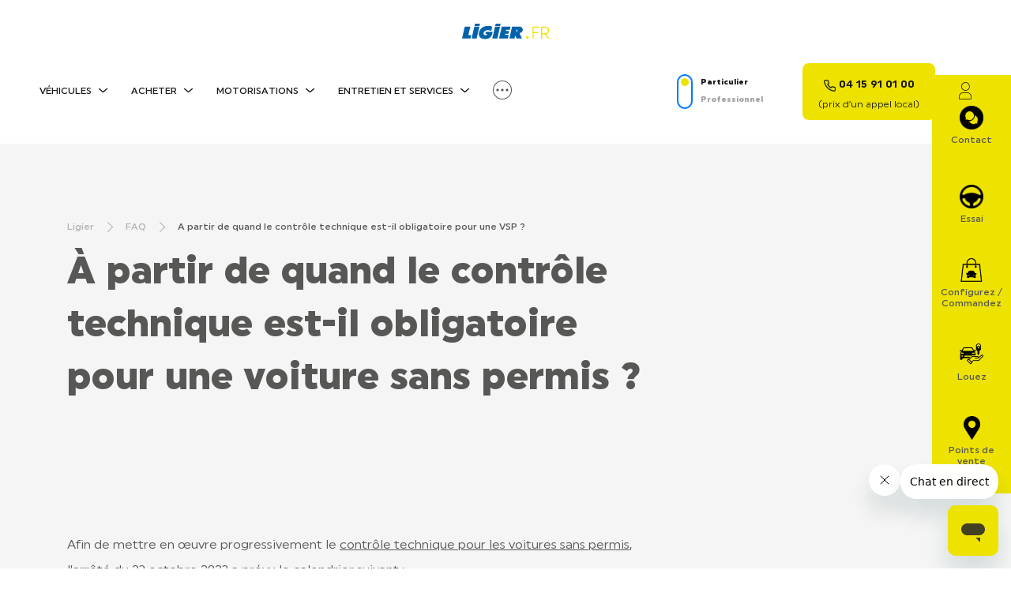

--- FILE ---
content_type: text/html; charset=UTF-8
request_url: https://www.ligier.fr/faq/a-partir-de-quand-le-controle-technique-est-il-obligatoire-pour-une-vsp/
body_size: 18101
content:
<!doctype html>
<html lang="fr-FR">
<head>
  <meta charset="utf-8">
  <meta http-equiv="x-ua-compatible" content="ie=edge">
<script>
var gform;gform||(document.addEventListener("gform_main_scripts_loaded",function(){gform.scriptsLoaded=!0}),window.addEventListener("DOMContentLoaded",function(){gform.domLoaded=!0}),gform={domLoaded:!1,scriptsLoaded:!1,initializeOnLoaded:function(o){gform.domLoaded&&gform.scriptsLoaded?o():!gform.domLoaded&&gform.scriptsLoaded?window.addEventListener("DOMContentLoaded",o):document.addEventListener("gform_main_scripts_loaded",o)},hooks:{action:{},filter:{}},addAction:function(o,n,r,t){gform.addHook("action",o,n,r,t)},addFilter:function(o,n,r,t){gform.addHook("filter",o,n,r,t)},doAction:function(o){gform.doHook("action",o,arguments)},applyFilters:function(o){return gform.doHook("filter",o,arguments)},removeAction:function(o,n){gform.removeHook("action",o,n)},removeFilter:function(o,n,r){gform.removeHook("filter",o,n,r)},addHook:function(o,n,r,t,i){null==gform.hooks[o][n]&&(gform.hooks[o][n]=[]);var e=gform.hooks[o][n];null==i&&(i=n+"_"+e.length),gform.hooks[o][n].push({tag:i,callable:r,priority:t=null==t?10:t})},doHook:function(n,o,r){var t;if(r=Array.prototype.slice.call(r,1),null!=gform.hooks[n][o]&&((o=gform.hooks[n][o]).sort(function(o,n){return o.priority-n.priority}),o.forEach(function(o){"function"!=typeof(t=o.callable)&&(t=window[t]),"action"==n?t.apply(null,r):r[0]=t.apply(null,r)})),"filter"==n)return r[0]},removeHook:function(o,n,t,i){var r;null!=gform.hooks[o][n]&&(r=(r=gform.hooks[o][n]).filter(function(o,n,r){return!!(null!=i&&i!=o.tag||null!=t&&t!=o.priority)}),gform.hooks[o][n]=r)}});
</script>

  <meta name="viewport" content="width=device-width, initial-scale=1, shrink-to-fit=no">
    <title>A partir de quand le contrôle technique est-il obligatoire pour une VSP ? | Ligier France</title><link rel="preload" as="image" href="https://www.ligier.fr/wp-content/uploads/2023/06/mega-menu-nouvelle-myli-v3-LAB-360x240-1.png" imagesrcset="https://www.ligier.fr/wp-content/uploads/2023/06/mega-menu-nouvelle-myli-v3-LAB-360x240-1.png 360w, https://www.ligier.fr/wp-content/uploads/2023/06/mega-menu-nouvelle-myli-v3-LAB-360x240-1-300x200.png 300w, https://www.ligier.fr/wp-content/uploads/2023/06/mega-menu-nouvelle-myli-v3-LAB-360x240-1-160x107.png 160w, https://www.ligier.fr/wp-content/uploads/2023/06/mega-menu-nouvelle-myli-v3-LAB-360x240-1-150x100.png 150w, https://www.ligier.fr/wp-content/uploads/2023/06/mega-menu-nouvelle-myli-v3-LAB-360x240-1-320x213.png 320w" imagesizes="(max-width: 360px) 100vw, 360px" fetchpriority="high">
<link rel="alternate" hreflang="fr" href="https://www.ligier.fr/faq/a-partir-de-quand-le-controle-technique-est-il-obligatoire-pour-une-vsp/" />
<link rel="alternate" hreflang="x-default" href="https://www.ligier.fr/faq/a-partir-de-quand-le-controle-technique-est-il-obligatoire-pour-une-vsp/" />

<!-- Google Tag Manager for WordPress by gtm4wp.com -->
<script data-cfasync="false" data-pagespeed-no-defer>
	var gtm4wp_datalayer_name = "dataLayer";
	var dataLayer = dataLayer || [];
</script>
<!-- End Google Tag Manager for WordPress by gtm4wp.com --><meta name="dc.title" content="A partir de quand le contrôle technique est-il obligatoire pour une VSP ? | Ligier France">
<meta name="dc.description" content="Le contrôle technique pour les voitures sans permis entrera en vigueur en 2024. La mise en œuvre sera progressive. Voici le calendrier.">
<meta name="dc.relation" content="https://www.ligier.fr/faq/a-partir-de-quand-le-controle-technique-est-il-obligatoire-pour-une-vsp/">
<meta name="dc.source" content="https://www.ligier.fr/">
<meta name="dc.language" content="fr_FR">
<meta name="description" content="Le contrôle technique pour les voitures sans permis entrera en vigueur en 2024. La mise en œuvre sera progressive. Voici le calendrier.">
<meta name="robots" content="index, follow, max-snippet:-1, max-image-preview:large, max-video-preview:-1">
<link rel="canonical" href="https://www.ligier.fr/faq/a-partir-de-quand-le-controle-technique-est-il-obligatoire-pour-une-vsp/">
<meta property="og:url" content="https://www.ligier.fr/faq/a-partir-de-quand-le-controle-technique-est-il-obligatoire-pour-une-vsp/">
<meta property="og:site_name" content="Ligier France">
<meta property="og:locale" content="fr_FR">
<meta property="og:type" content="article">
<meta property="article:author" content="https://www.facebook.com/ligier.fr/">
<meta property="article:publisher" content="https://www.facebook.com/ligier.fr/">
<meta property="og:title" content="A partir de quand le contrôle technique est-il obligatoire pour une VSP ? | Ligier France">
<meta property="og:description" content="Le contrôle technique pour les voitures sans permis entrera en vigueur en 2024. La mise en œuvre sera progressive. Voici le calendrier.">
<meta property="og:image" content="https://www.ligier.fr/wp-content/uploads/2021/02/cropped-icon_512x512.a76985.png">
<meta property="og:image:secure_url" content="https://www.ligier.fr/wp-content/uploads/2021/02/cropped-icon_512x512.a76985.png">
<meta property="og:image:width" content="512">
<meta property="og:image:height" content="512">
<meta name="twitter:card" content="summary">
<meta name="twitter:title" content="A partir de quand le contrôle technique est-il obligatoire pour une VSP ? | Ligier France">
<meta name="twitter:description" content="Le contrôle technique pour les voitures sans permis entrera en vigueur en 2024. La mise en œuvre sera progressive. Voici le calendrier.">

<link rel='stylesheet' id='sbi_styles-css' href='https://www.ligier.fr/wp-content/plugins/instagram-feed-pro/css/sbi-styles.min.css' media='all' />
<link data-minify="1" rel='stylesheet' id='cff_carousel_css-css' href='https://www.ligier.fr/wp-content/cache/min/1/wp-content/plugins/cff-extensions/cff-carousel/css/carousel.css?ver=1727096141' media='all' />
<link rel='stylesheet' id='ctf_styles-css' href='https://www.ligier.fr/wp-content/plugins/custom-twitter-feeds-pro/css/ctf-styles.min.css' media='all' />
<link data-minify="1" rel='stylesheet' id='wpml-blocks-css' href='https://www.ligier.fr/wp-content/cache/min/1/wp-content/plugins/sitepress-multilingual-cms/dist/css/blocks/styles.css?ver=1727096141' media='all' />
<link rel='stylesheet' id='cff-css' href='https://www.ligier.fr/wp-content/plugins/custom-facebook-feed-pro/assets/css/cff-style.min.css' media='all' />
<style id='wpgb-head-inline-css'>
.wp-grid-builder:not(.wpgb-template),.wpgb-facet{opacity:0.01}.wpgb-facet fieldset{margin:0;padding:0;border:none;outline:none;box-shadow:none}.wpgb-facet fieldset:last-child{margin-bottom:40px;}.wpgb-facet fieldset legend.wpgb-sr-only{height:1px;width:1px}
</style>
<link data-minify="1" rel='stylesheet' id='sage/main.css-css' href='https://www.ligier.fr/wp-content/cache/min/1/wp-content/themes/ligier/dist/styles/main_85f9594a.css?ver=1747063960' media='all' />
<script src="https://www.ligier.fr/wp-includes/js/jquery/jquery.min.js" id="jquery-core-js"></script>
<script src="https://www.ligier.fr/wp-content/themes/ligier/dist/scripts/browser-detect_85f9594a.js" id="sage/browser-detect.js-js"></script>
<link rel='shortlink' href='https://www.ligier.fr/?p=14752' />
<!-- Custom Facebook Feed JS vars -->
<script type="text/javascript">
var cffsiteurl = "https://www.ligier.fr/wp-content/plugins";
var cffajaxurl = "https://www.ligier.fr/wp-admin/admin-ajax.php";


var cfflinkhashtags = "false";
</script>
<noscript><style>.wp-grid-builder .wpgb-card.wpgb-card-hidden .wpgb-card-wrapper{opacity:1!important;visibility:visible!important;transform:none!important}.wpgb-facet {opacity:1!important;pointer-events:auto!important}.wpgb-facet *:not(.wpgb-pagination-facet){display:none}</style></noscript>
<!-- Google Tag Manager for WordPress by gtm4wp.com -->
<!-- GTM Container placement set to footer -->
<script data-cfasync="false" data-pagespeed-no-defer type="text/javascript">
	var dataLayer_content = {"siteID":1,"siteName":"Ligier France","pagePostType":"page","pagePostType2":"single-page","pagePostAuthor":"ctoussaint"};
	dataLayer.push( dataLayer_content );
</script>
<script data-cfasync="false">
(function(w,d,s,l,i){w[l]=w[l]||[];w[l].push({'gtm.start':
new Date().getTime(),event:'gtm.js'});var f=d.getElementsByTagName(s)[0],
j=d.createElement(s),dl=l!='dataLayer'?'&l='+l:'';j.async=true;j.src=
'//www.googletagmanager.com/gtm.js?id='+i+dl;f.parentNode.insertBefore(j,f);
})(window,document,'script','dataLayer','GTM-K9572CR');
</script>
<!-- End Google Tag Manager for WordPress by gtm4wp.com --><script src="https://www.google.com/recaptcha/api.js"></script>
<style type="text/css" media="screen">
    .header .languages {
        display: none !important;
    }

</style><script>
    dataLayer.push({
        'typeEnvironnement': '',
        'langue': 'FR',
        'typePage': 'A partir de quand le contrôle technique est-il obligatoire pour une VSP ?'
    });

</script>
<link rel="icon" href="https://www.ligier.fr/wp-content/uploads/2021/02/cropped-icon_512x512.a76985-32x32.png" sizes="32x32" />
<link rel="icon" href="https://www.ligier.fr/wp-content/uploads/2021/02/cropped-icon_512x512.a76985-192x192.png" sizes="192x192" />
<link rel="apple-touch-icon" href="https://www.ligier.fr/wp-content/uploads/2021/02/cropped-icon_512x512.a76985-180x180.png" />
<meta name="msapplication-TileImage" content="https://www.ligier.fr/wp-content/uploads/2021/02/cropped-icon_512x512.a76985-270x270.png" />
<noscript><style id="rocket-lazyload-nojs-css">.rll-youtube-player, [data-lazy-src]{display:none !important;}</style></noscript></head>

<body class="page-template page-template-template-flexible template-flexible page page-id-14752 page-child parent-pageid-11127 a-partir-de-quand-le-controle-technique-est-il-obligatoire-pour-une-vsp app-data index-data singular-data page-data page-14752-data page-a-partir-de-quand-le-controle-technique-est-il-obligatoire-pour-une-vsp-data template-flexible-data">
    <div class="outdated-browser bg-color--bleu" id="js-outdated-browser">
  <div class="container message-container">
    <p class="tl4">Votre navigateur Web (Internet Explorer) est trop ancien pour faire
      fonctionner ce site de manière optimale.</p>

    <div class="browser-container">
      <p>
        Vous pouvez télécharger l&#039;un de ces navigateurs modernes et gratuits et revenir sur notre site :
      </p>
      <div class="browser-list">
        <a class="lk1" href="https://www.google.com/chrome/" target="_blank">Chrome</a>
        <a class="lk1" href="https://www.mozilla.org/fr/" target="_blank">Firefox</a>
        <a class="lk1" href="https://www.microsoft.com/fr-FR/edge" target="_blank">Microsoft Edge</a>
      </div>
    </div>
  </div>
</div>
  <header class="header ">

  <div class="header__burger">
    <div class="header__burger__lines">
      <div class="line"></div>
      <div class="line"></div>
      <div class="line"></div>
    </div>
  </div>

  <div class="header__logo">
    <a href="https://www.ligier.fr">
                  <img alt=""
        srcset=""
        src="https://www.ligier.fr/wp-content/uploads/2021/03/ligier-withe-logo-vecto.svg" />
                      </a>
  </div>

  <div class="header__menu">

    <a class="header__close" href="#">
      <span class="sr-only">Fermer</span>
    </a>

    <nav class="nav-primary" itemscope="itemscope" itemtype="http://schema.org/SiteNavigationElement">
              <div class="menu-navigation-principale-container"><ul id="menu-navigation-principale" class="nav"><li id="nav-item-355" class="nav-item menu-item menu-item-type-post_type menu-item-object-page dropdown nav-item-355"><a href="https://www.ligier.fr/voiture-sans-permis/" class="dropdown-toggle" data-toggle="dropdown">Véhicules <b class="caret"></b></a><div class="megamenu megamenu--type1">

  <div class="m-nav">
    <button class="active" data-goto-depth="0">Revenir au menu</button>
    <button data-goto-depth="1">Véhicules</button>
  </div>

  <div class="inner">
    <div class="wrapper">

      <div class="tabs-container m-full m-full--show" data-panel-depth="1">
        <div>
          <span>Véhicules</span>

          <ul class="tabs" role="tablist" aria-label="Véhicules">
                                                        <li>
                  <a href="https://www.ligier.fr/voiture-sans-permis/" id="tab-0" role="tab"
                    aria-controls="tabpanel-0" aria-selected="true"
                    tabindex="0" class="tab-item active">
                    Voitures sans permis Diesel
                  </a>
                </li>
                                                                      <li>
                  <a href="https://www.ligier.fr/voiture-sans-permis/electrique/" id="tab-1" role="tab"
                    aria-controls="tabpanel-1" aria-selected="false"
                    tabindex="-1" class="tab-item ">
                    Voitures sans permis Électriques
                  </a>
                </li>
                                    </ul>
        </div>

        <a href="https://www.ligier.fr/voiture-sans-permis/" target="">
          Nos voitures sans permis
        </a>
      </div>

      <div class="tabs-content m-full" data-panel-depth="2">

                            <div class="panel show" id="tabpanel-0" role="tabpanel" tabindex="0"
            aria-labelledby="tab-0">
            <span class="m-header">Voitures sans permis Diesel</span>
            <div class="panel-wrapper">
              <ul>
                                                      <li class="product">
                      <a href="https://www.ligier.fr/product/myli-lab/">
                        <img fetchpriority="high" width="360" height="240" src="https://www.ligier.fr/wp-content/uploads/2023/06/mega-menu-nouvelle-myli-v3-LAB-360x240-1.png" class="image" alt="Ligier Myli LAB" decoding="async" srcset="https://www.ligier.fr/wp-content/uploads/2023/06/mega-menu-nouvelle-myli-v3-LAB-360x240-1.png 360w, https://www.ligier.fr/wp-content/uploads/2023/06/mega-menu-nouvelle-myli-v3-LAB-360x240-1-300x200.png 300w, https://www.ligier.fr/wp-content/uploads/2023/06/mega-menu-nouvelle-myli-v3-LAB-360x240-1-160x107.png 160w, https://www.ligier.fr/wp-content/uploads/2023/06/mega-menu-nouvelle-myli-v3-LAB-360x240-1-150x100.png 150w, https://www.ligier.fr/wp-content/uploads/2023/06/mega-menu-nouvelle-myli-v3-LAB-360x240-1-320x213.png 320w" sizes="(max-width: 360px) 100vw, 360px" />
                        <div class="title-wrapper">
                          <span class="title">Myli LAB REVO D+</span>
                                                      <span class="subtitle">dès 89€ / mois ou 12 499€</span>
                                                  </div>
                      </a>
                    </li>
                                                                        <li class="product">
                      <a href="https://www.ligier.fr/product/myli-max/">
                        <img width="360" height="240" src="https://www.ligier.fr/wp-content/uploads/2023/06/mega-menu-nouvelle-myli-v3-360x240-1.png" class="image" alt="Myli MAX EV" decoding="async" srcset="https://www.ligier.fr/wp-content/uploads/2023/06/mega-menu-nouvelle-myli-v3-360x240-1.png 360w, https://www.ligier.fr/wp-content/uploads/2023/06/mega-menu-nouvelle-myli-v3-360x240-1-300x200.png 300w, https://www.ligier.fr/wp-content/uploads/2023/06/mega-menu-nouvelle-myli-v3-360x240-1-160x107.png 160w, https://www.ligier.fr/wp-content/uploads/2023/06/mega-menu-nouvelle-myli-v3-360x240-1-150x100.png 150w, https://www.ligier.fr/wp-content/uploads/2023/06/mega-menu-nouvelle-myli-v3-360x240-1-320x213.png 320w" sizes="(max-width: 360px) 100vw, 360px" />
                        <div class="title-wrapper">
                          <span class="title">Myli MAX REVO D+</span>
                                                      <span class="subtitle">dès 99€ / mois ou 13 999€</span>
                                                  </div>
                      </a>
                    </li>
                                                                        <li class="product">
                      <a href="https://www.ligier.fr/product/nouvelle-js50/">
                        <img width="360" height="240" src="https://www.ligier.fr/wp-content/uploads/2023/06/mega-menu-nouvelle-js50-v2-360x240-1.png" class="image" alt="nouvelle js50 revo d+ diesel" decoding="async" srcset="https://www.ligier.fr/wp-content/uploads/2023/06/mega-menu-nouvelle-js50-v2-360x240-1.png 360w, https://www.ligier.fr/wp-content/uploads/2023/06/mega-menu-nouvelle-js50-v2-360x240-1-300x200.png 300w, https://www.ligier.fr/wp-content/uploads/2023/06/mega-menu-nouvelle-js50-v2-360x240-1-160x107.png 160w, https://www.ligier.fr/wp-content/uploads/2023/06/mega-menu-nouvelle-js50-v2-360x240-1-150x100.png 150w, https://www.ligier.fr/wp-content/uploads/2023/06/mega-menu-nouvelle-js50-v2-360x240-1-320x213.png 320w" sizes="(max-width: 360px) 100vw, 360px" />
                        <div class="title-wrapper">
                          <span class="title">JS50 REVO D+</span>
                                                      <span class="subtitle">dès 109€ / mois ou 14 999€ </span>
                                                  </div>
                      </a>
                    </li>
                                                </ul>
            </div>

                          <div class="bottom">
                <div>
                  <span>COMMANDEZ EN LIGNE</span>
                  <a class="highlight" href="https://store.ligier.fr/"
                    target="">
                    CONFIGUREZ
                  </a>
                </div>
                <ul>
                                                            <li>
                        <a href="https://www.ligier.fr/offres/" target="">
                          DÉCOUVREZ NOS OFFRES
                        </a>
                      </li>
                                                                                <li>
                        <a href="https://www.ligier.fr/demande-essai/" target="">
                          DEMANDEZ UN ESSAI
                        </a>
                      </li>
                                                      </ul>
              </div>
                      </div>
                            <div class="panel " id="tabpanel-1" role="tabpanel" tabindex="0"
            aria-labelledby="tab-1">
            <span class="m-header">Voitures sans permis Électriques</span>
            <div class="panel-wrapper">
              <ul>
                                                      <li class="product">
                      <a href="https://www.ligier.fr/product/myli-max/">
                        <img width="360" height="240" src="https://www.ligier.fr/wp-content/uploads/2023/06/mega-menu-nouvelle-myli-v3-360x240-1.png" class="image" alt="Myli MAX EV" decoding="async" srcset="https://www.ligier.fr/wp-content/uploads/2023/06/mega-menu-nouvelle-myli-v3-360x240-1.png 360w, https://www.ligier.fr/wp-content/uploads/2023/06/mega-menu-nouvelle-myli-v3-360x240-1-300x200.png 300w, https://www.ligier.fr/wp-content/uploads/2023/06/mega-menu-nouvelle-myli-v3-360x240-1-160x107.png 160w, https://www.ligier.fr/wp-content/uploads/2023/06/mega-menu-nouvelle-myli-v3-360x240-1-150x100.png 150w, https://www.ligier.fr/wp-content/uploads/2023/06/mega-menu-nouvelle-myli-v3-360x240-1-320x213.png 320w" sizes="(max-width: 360px) 100vw, 360px" />
                        <div class="title-wrapper">
                          <span class="title">Myli MAX Électrique</span>
                                                      <span class="subtitle">dès 110€ / mois ou 14 999€ </span>
                                                  </div>
                      </a>
                    </li>
                                                                        <li class="product">
                      <a href="https://www.ligier.fr/product/nouvelle-js50/">
                        <img width="360" height="240" src="data:image/svg+xml,%3Csvg%20xmlns='http://www.w3.org/2000/svg'%20viewBox='0%200%20360%20240'%3E%3C/svg%3E" class="image" alt="Nouvelle JS50 électrique" decoding="async" data-lazy-srcset="https://www.ligier.fr/wp-content/uploads/2023/06/mega-menu-nouvelle-js50-v2-360x240.png 360w, https://www.ligier.fr/wp-content/uploads/2023/06/mega-menu-nouvelle-js50-v2-300x200.png 300w, https://www.ligier.fr/wp-content/uploads/2023/06/mega-menu-nouvelle-js50-v2-480x320.png 480w, https://www.ligier.fr/wp-content/uploads/2023/06/mega-menu-nouvelle-js50-v2-160x107.png 160w, https://www.ligier.fr/wp-content/uploads/2023/06/mega-menu-nouvelle-js50-v2-400x267.png 400w, https://www.ligier.fr/wp-content/uploads/2023/06/mega-menu-nouvelle-js50-v2-150x100.png 150w, https://www.ligier.fr/wp-content/uploads/2023/06/mega-menu-nouvelle-js50-v2-320x213.png 320w, https://www.ligier.fr/wp-content/uploads/2023/06/mega-menu-nouvelle-js50-v2.png 600w" data-lazy-sizes="(max-width: 360px) 100vw, 360px" data-lazy-src="https://www.ligier.fr/wp-content/uploads/2023/06/mega-menu-nouvelle-js50-v2-360x240.png" /><noscript><img width="360" height="240" src="https://www.ligier.fr/wp-content/uploads/2023/06/mega-menu-nouvelle-js50-v2-360x240.png" class="image" alt="Nouvelle JS50 électrique" decoding="async" srcset="https://www.ligier.fr/wp-content/uploads/2023/06/mega-menu-nouvelle-js50-v2-360x240.png 360w, https://www.ligier.fr/wp-content/uploads/2023/06/mega-menu-nouvelle-js50-v2-300x200.png 300w, https://www.ligier.fr/wp-content/uploads/2023/06/mega-menu-nouvelle-js50-v2-480x320.png 480w, https://www.ligier.fr/wp-content/uploads/2023/06/mega-menu-nouvelle-js50-v2-160x107.png 160w, https://www.ligier.fr/wp-content/uploads/2023/06/mega-menu-nouvelle-js50-v2-400x267.png 400w, https://www.ligier.fr/wp-content/uploads/2023/06/mega-menu-nouvelle-js50-v2-150x100.png 150w, https://www.ligier.fr/wp-content/uploads/2023/06/mega-menu-nouvelle-js50-v2-320x213.png 320w, https://www.ligier.fr/wp-content/uploads/2023/06/mega-menu-nouvelle-js50-v2.png 600w" sizes="(max-width: 360px) 100vw, 360px" /></noscript>
                        <div class="title-wrapper">
                          <span class="title">JS50 Électrique</span>
                                                      <span class="subtitle">dès 121€ / mois ou 15 999€</span>
                                                  </div>
                      </a>
                    </li>
                                                </ul>
            </div>

                          <div class="bottom">
                <div>
                  <span>COMMANDEZ EN LIGNE</span>
                  <a class="highlight" href="https://store.ligier.fr/configure?model_id=Myli"
                    target="">
                    CONFIGUREZ
                  </a>
                </div>
                <ul>
                                                            <li>
                        <a href="https://www.ligier.fr/offres/" target="">
                          DÉCOUVREZ NOS OFFRES
                        </a>
                      </li>
                                                                                <li>
                        <a href="https://www.ligier.fr/demande-essai/" target="">
                          DEMANDEZ UN ESSAI
                        </a>
                      </li>
                                                      </ul>
              </div>
                      </div>
              </div>

    </div>
  </div>

</div>
</li>
<li id="nav-item-14669" class="nav-item menu-item menu-item-type-custom menu-item-object-custom dropdown nav-item-14669"><a href="#" class="dropdown-toggle" data-toggle="dropdown">Acheter <b class="caret"></b></a><div class="megamenu megamenu--type1">

  <div class="m-nav">
    <button class="active" data-goto-depth="0">Revenir au menu</button>
    <button data-goto-depth="1">Acheter une voiture sans permis</button>
  </div>

  <div class="inner">
    <div class="wrapper">

      <div class="tabs-container m-full m-full--show" data-panel-depth="1">
        <div>
          <span>Acheter une voiture sans permis</span>

          <ul class="tabs" role="tablist" aria-label="Acheter une voiture sans permis">
                                                        <li>
                  <a href="https://www.ligier.fr/offres/" id="tab-0" role="tab"
                    aria-controls="tabpanel-0" aria-selected="true"
                    tabindex="0" class="tab-item active">
                    Nos Offres du moment
                  </a>
                </li>
                                                                      <li>
                  <a href="https://store.ligier.fr" id="tab-1" role="tab"
                    aria-controls="tabpanel-1" aria-selected="false"
                    tabindex="-1" class="tab-item ">
                    Configurez et commandez
                  </a>
                </li>
                                                                      <li>
                  <a href="https://www.ligier.fr/vehicules-doccasion/" id="tab-2" role="tab"
                    aria-controls="tabpanel-2" aria-selected="false"
                    tabindex="-1" class="tab-item ">
                    Nos véhicules d&#039;occasion
                  </a>
                </li>
                                                                      <li>
                  <a href="https://www.ligier.fr/location/" id="tab-3" role="tab"
                    aria-controls="tabpanel-3" aria-selected="false"
                    tabindex="-1" class="tab-item ">
                    Louer une voiture sans permis
                  </a>
                </li>
                                    </ul>
        </div>

        <a href="https://store.ligier.fr" target="">
          Commandez en ligne
        </a>
      </div>

      <div class="tabs-content m-full" data-panel-depth="2">

                            <div class="panel show" id="tabpanel-0" role="tabpanel" tabindex="0"
            aria-labelledby="tab-0">
            <span class="m-header">Nos Offres du moment</span>
            <div class="panel-wrapper">
              <ul>
                                                      <li class="product">
                      <a href="https://www.ligier.fr/offres/">
                        <img width="360" height="240" src="https://www.ligier.fr/wp-content/uploads/2023/10/mega-menu-financement-1-360x240.png" class="image" alt="financement ligier voiture sans permis" decoding="async" srcset="https://www.ligier.fr/wp-content/uploads/2023/10/mega-menu-financement-1-360x240.png 360w, https://www.ligier.fr/wp-content/uploads/2023/10/mega-menu-financement-1-300x200.png 300w, https://www.ligier.fr/wp-content/uploads/2023/10/mega-menu-financement-1-480x320.png 480w, https://www.ligier.fr/wp-content/uploads/2023/10/mega-menu-financement-1-160x107.png 160w, https://www.ligier.fr/wp-content/uploads/2023/10/mega-menu-financement-1-400x267.png 400w, https://www.ligier.fr/wp-content/uploads/2023/10/mega-menu-financement-1-150x100.png 150w, https://www.ligier.fr/wp-content/uploads/2023/10/mega-menu-financement-1-320x213.png 320w, https://www.ligier.fr/wp-content/uploads/2023/10/mega-menu-financement-1.png 600w" sizes="(max-width: 360px) 100vw, 360px" />
                        <div class="title-wrapper">
                          <span class="title">Offres du moment</span>
                                                      <span class="subtitle">sur nos voitures sans permis</span>
                                                  </div>
                      </a>
                    </li>
                                                                        <li class="product">
                      <a href="https://www.ligier.fr/offres/ligier/">
                        <img width="360" height="240" src="https://www.ligier.fr/wp-content/uploads/2023/06/mega-menu-nouvelle-myli-v3-LAB-360x240-1.png" class="image" alt="Ligier Myli LAB" decoding="async" srcset="https://www.ligier.fr/wp-content/uploads/2023/06/mega-menu-nouvelle-myli-v3-LAB-360x240-1.png 360w, https://www.ligier.fr/wp-content/uploads/2023/06/mega-menu-nouvelle-myli-v3-LAB-360x240-1-300x200.png 300w, https://www.ligier.fr/wp-content/uploads/2023/06/mega-menu-nouvelle-myli-v3-LAB-360x240-1-160x107.png 160w, https://www.ligier.fr/wp-content/uploads/2023/06/mega-menu-nouvelle-myli-v3-LAB-360x240-1-150x100.png 150w, https://www.ligier.fr/wp-content/uploads/2023/06/mega-menu-nouvelle-myli-v3-LAB-360x240-1-320x213.png 320w" sizes="(max-width: 360px) 100vw, 360px" />
                        <div class="title-wrapper">
                          <span class="title">Offres financement Ligier</span>
                                                      <span class="subtitle">dès 89€ / mois</span>
                                                  </div>
                      </a>
                    </li>
                                                </ul>
            </div>

                          <div class="bottom">
                <div>
                  <span>COMMANDEZ EN LIGNE</span>
                  <a class="highlight" href="https://store.ligier.fr"
                    target="">
                    CONFIGUREZ
                  </a>
                </div>
                <ul>
                                                            <li>
                        <a href="https://www.ligier.fr/demande-essai/" target="">
                          DEMANDEZ UN ESSAI
                        </a>
                      </li>
                                                                                <li>
                        <a href="https://www.ligier.fr/reseau/" target="">
                          NOTRE RÉSEAU
                        </a>
                      </li>
                                                      </ul>
              </div>
                      </div>
                            <div class="panel " id="tabpanel-1" role="tabpanel" tabindex="0"
            aria-labelledby="tab-1">
            <span class="m-header">Configurez et commandez</span>
            <div class="panel-wrapper">
              <ul>
                                                      <li class="product">
                      <a href="https://www.ligier.fr/commande-en-ligne/">
                        <img width="360" height="240" src="data:image/svg+xml,%3Csvg%20xmlns='http://www.w3.org/2000/svg'%20viewBox='0%200%20360%20240'%3E%3C/svg%3E" class="image" alt="" decoding="async" data-lazy-srcset="https://www.ligier.fr/wp-content/uploads/2023/10/megamenu-commande-360x240.png 360w, https://www.ligier.fr/wp-content/uploads/2023/10/megamenu-commande-300x200.png 300w, https://www.ligier.fr/wp-content/uploads/2023/10/megamenu-commande.png 600w, https://www.ligier.fr/wp-content/uploads/2023/10/megamenu-commande-480x320.png 480w, https://www.ligier.fr/wp-content/uploads/2023/10/megamenu-commande-160x107.png 160w, https://www.ligier.fr/wp-content/uploads/2023/10/megamenu-commande-400x267.png 400w, https://www.ligier.fr/wp-content/uploads/2023/10/megamenu-commande-150x100.png 150w, https://www.ligier.fr/wp-content/uploads/2023/10/megamenu-commande-320x213.png 320w" data-lazy-sizes="(max-width: 360px) 100vw, 360px" data-lazy-src="https://www.ligier.fr/wp-content/uploads/2023/10/megamenu-commande-360x240.png" /><noscript><img width="360" height="240" src="https://www.ligier.fr/wp-content/uploads/2023/10/megamenu-commande-360x240.png" class="image" alt="" decoding="async" srcset="https://www.ligier.fr/wp-content/uploads/2023/10/megamenu-commande-360x240.png 360w, https://www.ligier.fr/wp-content/uploads/2023/10/megamenu-commande-300x200.png 300w, https://www.ligier.fr/wp-content/uploads/2023/10/megamenu-commande.png 600w, https://www.ligier.fr/wp-content/uploads/2023/10/megamenu-commande-480x320.png 480w, https://www.ligier.fr/wp-content/uploads/2023/10/megamenu-commande-160x107.png 160w, https://www.ligier.fr/wp-content/uploads/2023/10/megamenu-commande-400x267.png 400w, https://www.ligier.fr/wp-content/uploads/2023/10/megamenu-commande-150x100.png 150w, https://www.ligier.fr/wp-content/uploads/2023/10/megamenu-commande-320x213.png 320w" sizes="(max-width: 360px) 100vw, 360px" /></noscript>
                        <div class="title-wrapper">
                          <span class="title">Configurez et commandez</span>
                                                      <span class="subtitle">Rapide et sécurisé</span>
                                                  </div>
                      </a>
                    </li>
                                                </ul>
            </div>

                          <div class="bottom">
                <div>
                  <span>COMMANDEZ EN LIGNE</span>
                  <a class="highlight" href="https://store.ligier.fr"
                    target="">
                    CONFIGUREZ
                  </a>
                </div>
                <ul>
                                                            <li>
                        <a href="https://www.ligier.fr/demande-essai/" target="">
                          DEMANDEZ UN ESSAI
                        </a>
                      </li>
                                                                                <li>
                        <a href="https://www.ligier.fr/reseau/" target="">
                          NOTRE RÉSEAU
                        </a>
                      </li>
                                                      </ul>
              </div>
                      </div>
                            <div class="panel " id="tabpanel-2" role="tabpanel" tabindex="0"
            aria-labelledby="tab-2">
            <span class="m-header">Nos véhicules d&#039;occasion</span>
            <div class="panel-wrapper">
              <ul>
                                                      <li class="product">
                      <a href="https://www.ligier.fr/vehicules-doccasion/">
                        <img width="360" height="240" src="data:image/svg+xml,%3Csvg%20xmlns='http://www.w3.org/2000/svg'%20viewBox='0%200%20360%20240'%3E%3C/svg%3E" class="image" alt="" decoding="async" data-lazy-srcset="https://www.ligier.fr/wp-content/uploads/2023/10/megamenu-occasion-360x240.png 360w, https://www.ligier.fr/wp-content/uploads/2023/10/megamenu-occasion-300x200.png 300w, https://www.ligier.fr/wp-content/uploads/2023/10/megamenu-occasion.png 600w, https://www.ligier.fr/wp-content/uploads/2023/10/megamenu-occasion-480x320.png 480w, https://www.ligier.fr/wp-content/uploads/2023/10/megamenu-occasion-160x107.png 160w, https://www.ligier.fr/wp-content/uploads/2023/10/megamenu-occasion-400x267.png 400w, https://www.ligier.fr/wp-content/uploads/2023/10/megamenu-occasion-150x100.png 150w, https://www.ligier.fr/wp-content/uploads/2023/10/megamenu-occasion-320x213.png 320w" data-lazy-sizes="(max-width: 360px) 100vw, 360px" data-lazy-src="https://www.ligier.fr/wp-content/uploads/2023/10/megamenu-occasion-360x240.png" /><noscript><img width="360" height="240" src="https://www.ligier.fr/wp-content/uploads/2023/10/megamenu-occasion-360x240.png" class="image" alt="" decoding="async" srcset="https://www.ligier.fr/wp-content/uploads/2023/10/megamenu-occasion-360x240.png 360w, https://www.ligier.fr/wp-content/uploads/2023/10/megamenu-occasion-300x200.png 300w, https://www.ligier.fr/wp-content/uploads/2023/10/megamenu-occasion.png 600w, https://www.ligier.fr/wp-content/uploads/2023/10/megamenu-occasion-480x320.png 480w, https://www.ligier.fr/wp-content/uploads/2023/10/megamenu-occasion-160x107.png 160w, https://www.ligier.fr/wp-content/uploads/2023/10/megamenu-occasion-400x267.png 400w, https://www.ligier.fr/wp-content/uploads/2023/10/megamenu-occasion-150x100.png 150w, https://www.ligier.fr/wp-content/uploads/2023/10/megamenu-occasion-320x213.png 320w" sizes="(max-width: 360px) 100vw, 360px" /></noscript>
                        <div class="title-wrapper">
                          <span class="title">Ligier Occasions</span>
                                                      <span class="subtitle">Découvrez le stock</span>
                                                  </div>
                      </a>
                    </li>
                                                                        <li class="product">
                      <a href="https://www.ligier.fr/reseau/">
                        <img width="360" height="240" src="data:image/svg+xml,%3Csvg%20xmlns='http://www.w3.org/2000/svg'%20viewBox='0%200%20360%20240'%3E%3C/svg%3E" class="image" alt="" decoding="async" data-lazy-srcset="https://www.ligier.fr/wp-content/uploads/2023/10/megamenu-reseau-360x240.png 360w, https://www.ligier.fr/wp-content/uploads/2023/10/megamenu-reseau-300x200.png 300w, https://www.ligier.fr/wp-content/uploads/2023/10/megamenu-reseau.png 600w, https://www.ligier.fr/wp-content/uploads/2023/10/megamenu-reseau-480x320.png 480w, https://www.ligier.fr/wp-content/uploads/2023/10/megamenu-reseau-160x107.png 160w, https://www.ligier.fr/wp-content/uploads/2023/10/megamenu-reseau-400x267.png 400w, https://www.ligier.fr/wp-content/uploads/2023/10/megamenu-reseau-150x100.png 150w, https://www.ligier.fr/wp-content/uploads/2023/10/megamenu-reseau-320x213.png 320w" data-lazy-sizes="(max-width: 360px) 100vw, 360px" data-lazy-src="https://www.ligier.fr/wp-content/uploads/2023/10/megamenu-reseau-360x240.png" /><noscript><img width="360" height="240" src="https://www.ligier.fr/wp-content/uploads/2023/10/megamenu-reseau-360x240.png" class="image" alt="" decoding="async" srcset="https://www.ligier.fr/wp-content/uploads/2023/10/megamenu-reseau-360x240.png 360w, https://www.ligier.fr/wp-content/uploads/2023/10/megamenu-reseau-300x200.png 300w, https://www.ligier.fr/wp-content/uploads/2023/10/megamenu-reseau.png 600w, https://www.ligier.fr/wp-content/uploads/2023/10/megamenu-reseau-480x320.png 480w, https://www.ligier.fr/wp-content/uploads/2023/10/megamenu-reseau-160x107.png 160w, https://www.ligier.fr/wp-content/uploads/2023/10/megamenu-reseau-400x267.png 400w, https://www.ligier.fr/wp-content/uploads/2023/10/megamenu-reseau-150x100.png 150w, https://www.ligier.fr/wp-content/uploads/2023/10/megamenu-reseau-320x213.png 320w" sizes="(max-width: 360px) 100vw, 360px" /></noscript>
                        <div class="title-wrapper">
                          <span class="title">Notre réseau</span>
                                                      <span class="subtitle">Nos partenaires à votre service</span>
                                                  </div>
                      </a>
                    </li>
                                                </ul>
            </div>

                          <div class="bottom">
                <div>
                  <span>COMMANDEZ EN LIGNE</span>
                  <a class="highlight" href="https://store.ligier.fr"
                    target="">
                    CONFIGUREZ
                  </a>
                </div>
                <ul>
                                                            <li>
                        <a href="https://www.ligier.fr/demande-essai/" target="">
                          DEMANDEZ UN ESSAI
                        </a>
                      </li>
                                                                                <li>
                        <a href="https://www.ligier.fr/reseau/" target="">
                          NOTRE RÉSEAU
                        </a>
                      </li>
                                                      </ul>
              </div>
                      </div>
                            <div class="panel " id="tabpanel-3" role="tabpanel" tabindex="0"
            aria-labelledby="tab-3">
            <span class="m-header">Louer une voiture sans permis</span>
            <div class="panel-wrapper">
              <ul>
                                                      <li class="product">
                      <a href="https://www.ligier.fr/location/">
                        <img width="360" height="240" src="data:image/svg+xml,%3Csvg%20xmlns='http://www.w3.org/2000/svg'%20viewBox='0%200%20360%20240'%3E%3C/svg%3E" class="image" alt="nouvelle ligier myli rent" decoding="async" data-lazy-srcset="https://www.ligier.fr/wp-content/uploads/2023/10/mega-menu-rent-360x240.png 360w, https://www.ligier.fr/wp-content/uploads/2023/10/mega-menu-rent-300x200.png 300w, https://www.ligier.fr/wp-content/uploads/2023/10/mega-menu-rent-480x320.png 480w, https://www.ligier.fr/wp-content/uploads/2023/10/mega-menu-rent-160x107.png 160w, https://www.ligier.fr/wp-content/uploads/2023/10/mega-menu-rent-400x267.png 400w, https://www.ligier.fr/wp-content/uploads/2023/10/mega-menu-rent-150x100.png 150w, https://www.ligier.fr/wp-content/uploads/2023/10/mega-menu-rent-320x213.png 320w, https://www.ligier.fr/wp-content/uploads/2023/10/mega-menu-rent.png 600w" data-lazy-sizes="(max-width: 360px) 100vw, 360px" data-lazy-src="https://www.ligier.fr/wp-content/uploads/2023/10/mega-menu-rent-360x240.png" /><noscript><img width="360" height="240" src="https://www.ligier.fr/wp-content/uploads/2023/10/mega-menu-rent-360x240.png" class="image" alt="nouvelle ligier myli rent" decoding="async" srcset="https://www.ligier.fr/wp-content/uploads/2023/10/mega-menu-rent-360x240.png 360w, https://www.ligier.fr/wp-content/uploads/2023/10/mega-menu-rent-300x200.png 300w, https://www.ligier.fr/wp-content/uploads/2023/10/mega-menu-rent-480x320.png 480w, https://www.ligier.fr/wp-content/uploads/2023/10/mega-menu-rent-160x107.png 160w, https://www.ligier.fr/wp-content/uploads/2023/10/mega-menu-rent-400x267.png 400w, https://www.ligier.fr/wp-content/uploads/2023/10/mega-menu-rent-150x100.png 150w, https://www.ligier.fr/wp-content/uploads/2023/10/mega-menu-rent-320x213.png 320w, https://www.ligier.fr/wp-content/uploads/2023/10/mega-menu-rent.png 600w" sizes="(max-width: 360px) 100vw, 360px" /></noscript>
                        <div class="title-wrapper">
                          <span class="title">Ligier Rent</span>
                                                      <span class="subtitle">Location d&#039;1 jour à 6 mois</span>
                                                  </div>
                      </a>
                    </li>
                                                </ul>
            </div>

                          <div class="bottom">
                <div>
                  <span>LOCATION EN LIGNE</span>
                  <a class="highlight" href="http://ligier-rent.fr"
                    target="_blank">
                    LOUEZ
                  </a>
                </div>
                <ul>
                                                            <li>
                        <a href="https://www.ligier.fr/demande-essai/" target="">
                          DEMANDEZ UN ESSAI
                        </a>
                      </li>
                                                                                <li>
                        <a href="https://www.ligier.fr/reseau/" target="">
                          NOTRE RÉSEAU
                        </a>
                      </li>
                                                      </ul>
              </div>
                      </div>
              </div>

    </div>
  </div>

</div>
</li>
<li id="nav-item-13542" class="nav-item menu-item menu-item-type-post_type menu-item-object-page dropdown nav-item-13542"><a href="https://www.ligier.fr/voiture-sans-permis/electrique/" class="dropdown-toggle" data-toggle="dropdown">Motorisations <b class="caret"></b></a><div class="megamenu megamenu--type1">

  <div class="m-nav">
    <button class="active" data-goto-depth="0">Revenir au menu</button>
    <button data-goto-depth="1">Motorisations</button>
  </div>

  <div class="inner">
    <div class="wrapper">

      <div class="tabs-container m-full m-full--show" data-panel-depth="1">
        <div>
          <span>Motorisations</span>

          <ul class="tabs" role="tablist" aria-label="Motorisations">
                                                        <li>
                  <a href="https://www.ligier.fr/voiture-sans-permis/diesel/" id="tab-0" role="tab"
                    aria-controls="tabpanel-0" aria-selected="true"
                    tabindex="0" class="tab-item active">
                    Motorisation Diesel REVO D+
                  </a>
                </li>
                                                                      <li>
                  <a href="https://www.ligier.fr/voiture-sans-permis/electrique/" id="tab-1" role="tab"
                    aria-controls="tabpanel-1" aria-selected="false"
                    tabindex="-1" class="tab-item ">
                    Motorisation Électrique
                  </a>
                </li>
                                    </ul>
        </div>

        <a href="https://www.ligier.fr/voiture-sans-permis/" target="">
          Tous les véhicules
        </a>
      </div>

      <div class="tabs-content m-full" data-panel-depth="2">

                            <div class="panel show" id="tabpanel-0" role="tabpanel" tabindex="0"
            aria-labelledby="tab-0">
            <span class="m-header">Motorisation Diesel REVO D+</span>
            <div class="panel-wrapper">
              <ul>
                                                      <li class="product">
                      <a href="https://www.ligier.fr/motorisations/">
                        <img width="360" height="240" src="https://www.ligier.fr/wp-content/uploads/2023/06/megamenu-revo-d-360x240.jpg" class="image" alt="" decoding="async" srcset="https://www.ligier.fr/wp-content/uploads/2023/06/megamenu-revo-d-360x240.jpg 360w, https://www.ligier.fr/wp-content/uploads/2023/06/megamenu-revo-d-300x200.jpg 300w, https://www.ligier.fr/wp-content/uploads/2023/06/megamenu-revo-d-480x320.jpg 480w, https://www.ligier.fr/wp-content/uploads/2023/06/megamenu-revo-d-160x107.jpg 160w, https://www.ligier.fr/wp-content/uploads/2023/06/megamenu-revo-d-400x267.jpg 400w, https://www.ligier.fr/wp-content/uploads/2023/06/megamenu-revo-d-150x100.jpg 150w, https://www.ligier.fr/wp-content/uploads/2023/06/megamenu-revo-d-320x213.jpg 320w, https://www.ligier.fr/wp-content/uploads/2023/06/megamenu-revo-d.jpg 600w" sizes="(max-width: 360px) 100vw, 360px" />
                        <div class="title-wrapper">
                          <span class="title">REVO D+</span>
                                                      <span class="subtitle">La nouvelle référence</span>
                                                  </div>
                      </a>
                    </li>
                                                                        <li class="product">
                      <a href="https://www.ligier.fr/voiture-sans-permis/diesel/performances-moteur/">
                        <img width="360" height="240" src="https://www.ligier.fr/wp-content/uploads/2023/06/menu-performances-revo-d.jpg" class="image" alt="Performances moteur diesel REVO D+" decoding="async" srcset="https://www.ligier.fr/wp-content/uploads/2023/06/menu-performances-revo-d.jpg 360w, https://www.ligier.fr/wp-content/uploads/2023/06/menu-performances-revo-d-300x200.jpg 300w, https://www.ligier.fr/wp-content/uploads/2023/06/menu-performances-revo-d-160x107.jpg 160w, https://www.ligier.fr/wp-content/uploads/2023/06/menu-performances-revo-d-150x100.jpg 150w, https://www.ligier.fr/wp-content/uploads/2023/06/menu-performances-revo-d-320x213.jpg 320w" sizes="(max-width: 360px) 100vw, 360px" />
                        <div class="title-wrapper">
                          <span class="title">Performances</span>
                                                      <span class="subtitle">Inégalées sur le marché</span>
                                                  </div>
                      </a>
                    </li>
                                                                        <li class="product">
                      <a href="https://www.ligier.fr/voiture-sans-permis/diesel/moteur-plus-economique-moins-de-consommation/">
                        <img width="360" height="240" src="https://www.ligier.fr/wp-content/uploads/2023/06/menu-economies-revo-d.jpg" class="image" alt="Economie moteur diesel Ligier" decoding="async" srcset="https://www.ligier.fr/wp-content/uploads/2023/06/menu-economies-revo-d.jpg 360w, https://www.ligier.fr/wp-content/uploads/2023/06/menu-economies-revo-d-300x200.jpg 300w, https://www.ligier.fr/wp-content/uploads/2023/06/menu-economies-revo-d-160x107.jpg 160w, https://www.ligier.fr/wp-content/uploads/2023/06/menu-economies-revo-d-150x100.jpg 150w, https://www.ligier.fr/wp-content/uploads/2023/06/menu-economies-revo-d-320x213.jpg 320w" sizes="(max-width: 360px) 100vw, 360px" />
                        <div class="title-wrapper">
                          <span class="title">+ d&#039;économies</span>
                                                      <span class="subtitle">Moins de consommation</span>
                                                  </div>
                      </a>
                    </li>
                                                                        <li class="product">
                      <a href="https://www.ligier.fr/voiture-sans-permis/diesel/revo-d-le-plaisir-de-conduite-ultime/">
                        <img width="360" height="240" src="https://www.ligier.fr/wp-content/uploads/2023/06/mega-menu-confort.png" class="image" alt="menu confort ligier" decoding="async" srcset="https://www.ligier.fr/wp-content/uploads/2023/06/mega-menu-confort.png 360w, https://www.ligier.fr/wp-content/uploads/2023/06/mega-menu-confort-300x200.png 300w, https://www.ligier.fr/wp-content/uploads/2023/06/mega-menu-confort-160x107.png 160w, https://www.ligier.fr/wp-content/uploads/2023/06/mega-menu-confort-150x100.png 150w, https://www.ligier.fr/wp-content/uploads/2023/06/mega-menu-confort-320x213.png 320w" sizes="(max-width: 360px) 100vw, 360px" />
                        <div class="title-wrapper">
                          <span class="title">Confort</span>
                                                      <span class="subtitle">Ultra silencieux</span>
                                                  </div>
                      </a>
                    </li>
                                                                        <li class="product">
                      <a href="https://www.ligier.fr/voiture-sans-permis/diesel/technologies-moteur-diesel/">
                        <img width="360" height="240" src="https://www.ligier.fr/wp-content/uploads/2023/06/mega-menu-tech.png" class="image" alt="ligier technologies" decoding="async" srcset="https://www.ligier.fr/wp-content/uploads/2023/06/mega-menu-tech.png 360w, https://www.ligier.fr/wp-content/uploads/2023/06/mega-menu-tech-300x200.png 300w, https://www.ligier.fr/wp-content/uploads/2023/06/mega-menu-tech-160x107.png 160w, https://www.ligier.fr/wp-content/uploads/2023/06/mega-menu-tech-150x100.png 150w, https://www.ligier.fr/wp-content/uploads/2023/06/mega-menu-tech-320x213.png 320w" sizes="(max-width: 360px) 100vw, 360px" />
                        <div class="title-wrapper">
                          <span class="title">Technologies</span>
                                                      <span class="subtitle">Efficacité et Fiabilité</span>
                                                  </div>
                      </a>
                    </li>
                                                </ul>
            </div>

                          <div class="bottom">
                <div>
                  <span>COMMANDEZ EN LIGNE</span>
                  <a class="highlight" href="https://store.ligier.fr"
                    target="_blank">
                    CONFIGUREZ
                  </a>
                </div>
                <ul>
                                                            <li>
                        <a href="https://www.ligier.fr/offres/" target="">
                          DÉCOUVREZ NOS OFFRES
                        </a>
                      </li>
                                                                                <li>
                        <a href="https://www.ligier.fr/demande-essai/" target="">
                          DEMANDEZ UN ESSAI
                        </a>
                      </li>
                                                      </ul>
              </div>
                      </div>
                            <div class="panel " id="tabpanel-1" role="tabpanel" tabindex="0"
            aria-labelledby="tab-1">
            <span class="m-header">Motorisation Électrique</span>
            <div class="panel-wrapper">
              <ul>
                                                      <li class="product">
                      <a href="https://www.ligier.fr/voiture-sans-permis/electrique/comment-preserver-lautonomie-dune-voiture-sans-permis-electrique/">
                        <img width="360" height="240" src="data:image/svg+xml,%3Csvg%20xmlns='http://www.w3.org/2000/svg'%20viewBox='0%200%20360%20240'%3E%3C/svg%3E" class="image" alt="voiture sans permis electrique vs thermique" decoding="async" data-lazy-srcset="https://www.ligier.fr/wp-content/uploads/2023/06/IMG_0074-360x240.png 360w, https://www.ligier.fr/wp-content/uploads/2023/06/IMG_0074-300x200.png 300w, https://www.ligier.fr/wp-content/uploads/2023/06/IMG_0074.png 600w, https://www.ligier.fr/wp-content/uploads/2023/06/IMG_0074-480x320.png 480w, https://www.ligier.fr/wp-content/uploads/2023/06/IMG_0074-160x107.png 160w, https://www.ligier.fr/wp-content/uploads/2023/06/IMG_0074-400x267.png 400w, https://www.ligier.fr/wp-content/uploads/2023/06/IMG_0074-150x100.png 150w, https://www.ligier.fr/wp-content/uploads/2023/06/IMG_0074-320x213.png 320w" data-lazy-sizes="(max-width: 360px) 100vw, 360px" data-lazy-src="https://www.ligier.fr/wp-content/uploads/2023/06/IMG_0074-360x240.png" /><noscript><img width="360" height="240" src="https://www.ligier.fr/wp-content/uploads/2023/06/IMG_0074-360x240.png" class="image" alt="voiture sans permis electrique vs thermique" decoding="async" srcset="https://www.ligier.fr/wp-content/uploads/2023/06/IMG_0074-360x240.png 360w, https://www.ligier.fr/wp-content/uploads/2023/06/IMG_0074-300x200.png 300w, https://www.ligier.fr/wp-content/uploads/2023/06/IMG_0074.png 600w, https://www.ligier.fr/wp-content/uploads/2023/06/IMG_0074-480x320.png 480w, https://www.ligier.fr/wp-content/uploads/2023/06/IMG_0074-160x107.png 160w, https://www.ligier.fr/wp-content/uploads/2023/06/IMG_0074-400x267.png 400w, https://www.ligier.fr/wp-content/uploads/2023/06/IMG_0074-150x100.png 150w, https://www.ligier.fr/wp-content/uploads/2023/06/IMG_0074-320x213.png 320w" sizes="(max-width: 360px) 100vw, 360px" /></noscript>
                        <div class="title-wrapper">
                          <span class="title">Autonomie</span>
                                                      <span class="subtitle">Conseils</span>
                                                  </div>
                      </a>
                    </li>
                                                                        <li class="product">
                      <a href="https://www.ligier.fr/voiture-sans-permis/electrique/comment-recharger-la-batterie-dune-voiture-sans-permis-electrique/">
                        <img width="360" height="240" src="data:image/svg+xml,%3Csvg%20xmlns='http://www.w3.org/2000/svg'%20viewBox='0%200%20360%20240'%3E%3C/svg%3E" class="image" alt="mega menu recharge ligier js50 voiture sans permis" decoding="async" data-lazy-srcset="https://www.ligier.fr/wp-content/uploads/2023/06/mega-menu-recharge.png 360w, https://www.ligier.fr/wp-content/uploads/2023/06/mega-menu-recharge-300x200.png 300w, https://www.ligier.fr/wp-content/uploads/2023/06/mega-menu-recharge-160x107.png 160w, https://www.ligier.fr/wp-content/uploads/2023/06/mega-menu-recharge-150x100.png 150w, https://www.ligier.fr/wp-content/uploads/2023/06/mega-menu-recharge-320x213.png 320w" data-lazy-sizes="(max-width: 360px) 100vw, 360px" data-lazy-src="https://www.ligier.fr/wp-content/uploads/2023/06/mega-menu-recharge.png" /><noscript><img width="360" height="240" src="https://www.ligier.fr/wp-content/uploads/2023/06/mega-menu-recharge.png" class="image" alt="mega menu recharge ligier js50 voiture sans permis" decoding="async" srcset="https://www.ligier.fr/wp-content/uploads/2023/06/mega-menu-recharge.png 360w, https://www.ligier.fr/wp-content/uploads/2023/06/mega-menu-recharge-300x200.png 300w, https://www.ligier.fr/wp-content/uploads/2023/06/mega-menu-recharge-160x107.png 160w, https://www.ligier.fr/wp-content/uploads/2023/06/mega-menu-recharge-150x100.png 150w, https://www.ligier.fr/wp-content/uploads/2023/06/mega-menu-recharge-320x213.png 320w" sizes="(max-width: 360px) 100vw, 360px" /></noscript>
                        <div class="title-wrapper">
                          <span class="title">Recharge</span>
                                                      <span class="subtitle">électrique</span>
                                                  </div>
                      </a>
                    </li>
                                                                        <li class="product">
                      <a href="https://www.ligier.fr/voiture-sans-permis/electrique/voiture-electrique-vs-thermique-quel-cout-a-lachat-et-au-quotidien/">
                        <img width="360" height="240" src="data:image/svg+xml,%3Csvg%20xmlns='http://www.w3.org/2000/svg'%20viewBox='0%200%20360%20240'%3E%3C/svg%3E" class="image" alt="" decoding="async" data-lazy-srcset="https://www.ligier.fr/wp-content/uploads/2023/06/mm-autonomie-360x240.jpg 360w, https://www.ligier.fr/wp-content/uploads/2023/06/mm-autonomie-300x200.jpg 300w, https://www.ligier.fr/wp-content/uploads/2023/06/mm-autonomie-480x320.jpg 480w, https://www.ligier.fr/wp-content/uploads/2023/06/mm-autonomie-160x107.jpg 160w, https://www.ligier.fr/wp-content/uploads/2023/06/mm-autonomie-400x267.jpg 400w, https://www.ligier.fr/wp-content/uploads/2023/06/mm-autonomie-150x100.jpg 150w, https://www.ligier.fr/wp-content/uploads/2023/06/mm-autonomie-320x213.jpg 320w, https://www.ligier.fr/wp-content/uploads/2023/06/mm-autonomie.jpg 600w" data-lazy-sizes="(max-width: 360px) 100vw, 360px" data-lazy-src="https://www.ligier.fr/wp-content/uploads/2023/06/mm-autonomie-360x240.jpg" /><noscript><img width="360" height="240" src="https://www.ligier.fr/wp-content/uploads/2023/06/mm-autonomie-360x240.jpg" class="image" alt="" decoding="async" srcset="https://www.ligier.fr/wp-content/uploads/2023/06/mm-autonomie-360x240.jpg 360w, https://www.ligier.fr/wp-content/uploads/2023/06/mm-autonomie-300x200.jpg 300w, https://www.ligier.fr/wp-content/uploads/2023/06/mm-autonomie-480x320.jpg 480w, https://www.ligier.fr/wp-content/uploads/2023/06/mm-autonomie-160x107.jpg 160w, https://www.ligier.fr/wp-content/uploads/2023/06/mm-autonomie-400x267.jpg 400w, https://www.ligier.fr/wp-content/uploads/2023/06/mm-autonomie-150x100.jpg 150w, https://www.ligier.fr/wp-content/uploads/2023/06/mm-autonomie-320x213.jpg 320w, https://www.ligier.fr/wp-content/uploads/2023/06/mm-autonomie.jpg 600w" sizes="(max-width: 360px) 100vw, 360px" /></noscript>
                        <div class="title-wrapper">
                          <span class="title">Comparatif</span>
                                                      <span class="subtitle">Carburants</span>
                                                  </div>
                      </a>
                    </li>
                                                                        <li class="product">
                      <a href="https://www.ligier.fr/voiture-sans-permis/electrique/quel-entretien-pour-une-voiture-sans-permis-electrique/">
                        <img width="360" height="240" src="data:image/svg+xml,%3Csvg%20xmlns='http://www.w3.org/2000/svg'%20viewBox='0%200%20360%20240'%3E%3C/svg%3E" class="image" alt="" decoding="async" data-lazy-srcset="https://www.ligier.fr/wp-content/uploads/2023/06/mm-aides-360x240.jpg 360w, https://www.ligier.fr/wp-content/uploads/2023/06/mm-aides-300x200.jpg 300w, https://www.ligier.fr/wp-content/uploads/2023/06/mm-aides-480x320.jpg 480w, https://www.ligier.fr/wp-content/uploads/2023/06/mm-aides-160x107.jpg 160w, https://www.ligier.fr/wp-content/uploads/2023/06/mm-aides-400x267.jpg 400w, https://www.ligier.fr/wp-content/uploads/2023/06/mm-aides-150x100.jpg 150w, https://www.ligier.fr/wp-content/uploads/2023/06/mm-aides-320x213.jpg 320w, https://www.ligier.fr/wp-content/uploads/2023/06/mm-aides.jpg 600w" data-lazy-sizes="(max-width: 360px) 100vw, 360px" data-lazy-src="https://www.ligier.fr/wp-content/uploads/2023/06/mm-aides-360x240.jpg" /><noscript><img width="360" height="240" src="https://www.ligier.fr/wp-content/uploads/2023/06/mm-aides-360x240.jpg" class="image" alt="" decoding="async" srcset="https://www.ligier.fr/wp-content/uploads/2023/06/mm-aides-360x240.jpg 360w, https://www.ligier.fr/wp-content/uploads/2023/06/mm-aides-300x200.jpg 300w, https://www.ligier.fr/wp-content/uploads/2023/06/mm-aides-480x320.jpg 480w, https://www.ligier.fr/wp-content/uploads/2023/06/mm-aides-160x107.jpg 160w, https://www.ligier.fr/wp-content/uploads/2023/06/mm-aides-400x267.jpg 400w, https://www.ligier.fr/wp-content/uploads/2023/06/mm-aides-150x100.jpg 150w, https://www.ligier.fr/wp-content/uploads/2023/06/mm-aides-320x213.jpg 320w, https://www.ligier.fr/wp-content/uploads/2023/06/mm-aides.jpg 600w" sizes="(max-width: 360px) 100vw, 360px" /></noscript>
                        <div class="title-wrapper">
                          <span class="title">Entretien</span>
                                                      <span class="subtitle">électrique</span>
                                                  </div>
                      </a>
                    </li>
                                                                        <li class="product">
                      <a href="https://www.ligier.fr/voiture-sans-permis/electrique/aides-achat-voiture-sans-permis-electrique/">
                        <img width="360" height="240" src="data:image/svg+xml,%3Csvg%20xmlns='http://www.w3.org/2000/svg'%20viewBox='0%200%20360%20240'%3E%3C/svg%3E" class="image" alt="Entretien voiture sans permis Ligier" decoding="async" data-lazy-srcset="https://www.ligier.fr/wp-content/uploads/2023/06/mm-entretien-360x240.jpg 360w, https://www.ligier.fr/wp-content/uploads/2023/06/mm-entretien-300x200.jpg 300w, https://www.ligier.fr/wp-content/uploads/2023/06/mm-entretien-480x320.jpg 480w, https://www.ligier.fr/wp-content/uploads/2023/06/mm-entretien-160x107.jpg 160w, https://www.ligier.fr/wp-content/uploads/2023/06/mm-entretien-400x267.jpg 400w, https://www.ligier.fr/wp-content/uploads/2023/06/mm-entretien-150x100.jpg 150w, https://www.ligier.fr/wp-content/uploads/2023/06/mm-entretien-320x213.jpg 320w, https://www.ligier.fr/wp-content/uploads/2023/06/mm-entretien.jpg 600w" data-lazy-sizes="(max-width: 360px) 100vw, 360px" data-lazy-src="https://www.ligier.fr/wp-content/uploads/2023/06/mm-entretien-360x240.jpg" /><noscript><img width="360" height="240" src="https://www.ligier.fr/wp-content/uploads/2023/06/mm-entretien-360x240.jpg" class="image" alt="Entretien voiture sans permis Ligier" decoding="async" srcset="https://www.ligier.fr/wp-content/uploads/2023/06/mm-entretien-360x240.jpg 360w, https://www.ligier.fr/wp-content/uploads/2023/06/mm-entretien-300x200.jpg 300w, https://www.ligier.fr/wp-content/uploads/2023/06/mm-entretien-480x320.jpg 480w, https://www.ligier.fr/wp-content/uploads/2023/06/mm-entretien-160x107.jpg 160w, https://www.ligier.fr/wp-content/uploads/2023/06/mm-entretien-400x267.jpg 400w, https://www.ligier.fr/wp-content/uploads/2023/06/mm-entretien-150x100.jpg 150w, https://www.ligier.fr/wp-content/uploads/2023/06/mm-entretien-320x213.jpg 320w, https://www.ligier.fr/wp-content/uploads/2023/06/mm-entretien.jpg 600w" sizes="(max-width: 360px) 100vw, 360px" /></noscript>
                        <div class="title-wrapper">
                          <span class="title">Aides</span>
                                                      <span class="subtitle">électriques</span>
                                                  </div>
                      </a>
                    </li>
                                                                        <li class="product">
                      <a href="https://www.ligier.fr/voiture-sans-permis/electrique/comment-prolonger-duree-de-vie-sans-permis-electrique/">
                        <img width="360" height="240" src="data:image/svg+xml,%3Csvg%20xmlns='http://www.w3.org/2000/svg'%20viewBox='0%200%20360%20240'%3E%3C/svg%3E" class="image" alt="mega menu ligier conseils" decoding="async" data-lazy-srcset="https://www.ligier.fr/wp-content/uploads/2023/06/mega-menu-conseils.png 360w, https://www.ligier.fr/wp-content/uploads/2023/06/mega-menu-conseils-300x200.png 300w, https://www.ligier.fr/wp-content/uploads/2023/06/mega-menu-conseils-160x107.png 160w, https://www.ligier.fr/wp-content/uploads/2023/06/mega-menu-conseils-150x100.png 150w, https://www.ligier.fr/wp-content/uploads/2023/06/mega-menu-conseils-320x213.png 320w" data-lazy-sizes="(max-width: 360px) 100vw, 360px" data-lazy-src="https://www.ligier.fr/wp-content/uploads/2023/06/mega-menu-conseils.png" /><noscript><img width="360" height="240" src="https://www.ligier.fr/wp-content/uploads/2023/06/mega-menu-conseils.png" class="image" alt="mega menu ligier conseils" decoding="async" srcset="https://www.ligier.fr/wp-content/uploads/2023/06/mega-menu-conseils.png 360w, https://www.ligier.fr/wp-content/uploads/2023/06/mega-menu-conseils-300x200.png 300w, https://www.ligier.fr/wp-content/uploads/2023/06/mega-menu-conseils-160x107.png 160w, https://www.ligier.fr/wp-content/uploads/2023/06/mega-menu-conseils-150x100.png 150w, https://www.ligier.fr/wp-content/uploads/2023/06/mega-menu-conseils-320x213.png 320w" sizes="(max-width: 360px) 100vw, 360px" /></noscript>
                        <div class="title-wrapper">
                          <span class="title">Conseils</span>
                                                      <span class="subtitle">d&#039;utilisation</span>
                                                  </div>
                      </a>
                    </li>
                                                                        <li class="product">
                      <a href="https://www.ligier.fr/voiture-sans-permis/electrique/quelles-economies-peut-on-realiser-avec-une-voiture-sans-permis-electrique/">
                        <img width="360" height="240" src="data:image/svg+xml,%3Csvg%20xmlns='http://www.w3.org/2000/svg'%20viewBox='0%200%20360%20240'%3E%3C/svg%3E" class="image" alt="" decoding="async" data-lazy-srcset="https://www.ligier.fr/wp-content/uploads/2023/06/mm-comparatifs-360x240.jpg 360w, https://www.ligier.fr/wp-content/uploads/2023/06/mm-comparatifs-300x200.jpg 300w, https://www.ligier.fr/wp-content/uploads/2023/06/mm-comparatifs-480x320.jpg 480w, https://www.ligier.fr/wp-content/uploads/2023/06/mm-comparatifs-160x107.jpg 160w, https://www.ligier.fr/wp-content/uploads/2023/06/mm-comparatifs-400x267.jpg 400w, https://www.ligier.fr/wp-content/uploads/2023/06/mm-comparatifs-150x100.jpg 150w, https://www.ligier.fr/wp-content/uploads/2023/06/mm-comparatifs-320x213.jpg 320w, https://www.ligier.fr/wp-content/uploads/2023/06/mm-comparatifs.jpg 600w" data-lazy-sizes="(max-width: 360px) 100vw, 360px" data-lazy-src="https://www.ligier.fr/wp-content/uploads/2023/06/mm-comparatifs-360x240.jpg" /><noscript><img width="360" height="240" src="https://www.ligier.fr/wp-content/uploads/2023/06/mm-comparatifs-360x240.jpg" class="image" alt="" decoding="async" srcset="https://www.ligier.fr/wp-content/uploads/2023/06/mm-comparatifs-360x240.jpg 360w, https://www.ligier.fr/wp-content/uploads/2023/06/mm-comparatifs-300x200.jpg 300w, https://www.ligier.fr/wp-content/uploads/2023/06/mm-comparatifs-480x320.jpg 480w, https://www.ligier.fr/wp-content/uploads/2023/06/mm-comparatifs-160x107.jpg 160w, https://www.ligier.fr/wp-content/uploads/2023/06/mm-comparatifs-400x267.jpg 400w, https://www.ligier.fr/wp-content/uploads/2023/06/mm-comparatifs-150x100.jpg 150w, https://www.ligier.fr/wp-content/uploads/2023/06/mm-comparatifs-320x213.jpg 320w, https://www.ligier.fr/wp-content/uploads/2023/06/mm-comparatifs.jpg 600w" sizes="(max-width: 360px) 100vw, 360px" /></noscript>
                        <div class="title-wrapper">
                          <span class="title">Économies</span>
                                                      <span class="subtitle">Usage</span>
                                                  </div>
                      </a>
                    </li>
                                                </ul>
            </div>

                          <div class="bottom">
                <div>
                  <span>COMMANDEZ EN LIGNE</span>
                  <a class="highlight" href="https://store.ligier.fr"
                    target="">
                    CONFIGUREZ
                  </a>
                </div>
                <ul>
                                                            <li>
                        <a href="https://www.ligier.fr/offres/" target="">
                          DÉCOUVREZ NOS OFFRES
                        </a>
                      </li>
                                                                                <li>
                        <a href="https://www.ligier.fr/demande-essai/" target="">
                          DEMANDEZ UN ESSAI
                        </a>
                      </li>
                                                      </ul>
              </div>
                      </div>
              </div>

    </div>
  </div>

</div>
</li>
<li id="nav-item-16284" class="nav-item menu-item menu-item-type-custom menu-item-object-custom dropdown nav-item-16284"><a href="#" class="dropdown-toggle" data-toggle="dropdown">Entretien et services <b class="caret"></b></a><div class="megamenu megamenu--type1">

  <div class="m-nav">
    <button class="active" data-goto-depth="0">Revenir au menu</button>
    <button data-goto-depth="1">Entretien et services</button>
  </div>

  <div class="inner">
    <div class="wrapper">

      <div class="tabs-container m-full m-full--show" data-panel-depth="1">
        <div>
          <span>Entretien et services</span>

          <ul class="tabs" role="tablist" aria-label="Entretien et services">
                                                        <li>
                  <a href="https://www.ligier.fr/apres-vente/garantie-constructeur/" id="tab-0" role="tab"
                    aria-controls="tabpanel-0" aria-selected="true"
                    tabindex="0" class="tab-item active">
                    Nos garanties
                  </a>
                </li>
                                                                      <li>
                  <a href="https://www.ligier.fr/apres-vente/assistance/" id="tab-1" role="tab"
                    aria-controls="tabpanel-1" aria-selected="false"
                    tabindex="-1" class="tab-item ">
                    Assistance
                  </a>
                </li>
                                                                      <li>
                  <a href="https://www.ligier.fr/apres-vente/entretien/" id="tab-2" role="tab"
                    aria-controls="tabpanel-2" aria-selected="false"
                    tabindex="-1" class="tab-item ">
                    Entretien
                  </a>
                </li>
                                                                      <li>
                  <a href="https://www.ligier.fr/location/" id="tab-3" role="tab"
                    aria-controls="tabpanel-3" aria-selected="false"
                    tabindex="-1" class="tab-item ">
                    Location
                  </a>
                </li>
                                                                      <li>
                  <a href="https://www.ligier.fr/financement-et-assurance/" id="tab-4" role="tab"
                    aria-controls="tabpanel-4" aria-selected="false"
                    tabindex="-1" class="tab-item ">
                    Financement
                  </a>
                </li>
                                                                      <li>
                  <a href="https://www.ligier.fr/financement-et-assurance/assurance/" id="tab-5" role="tab"
                    aria-controls="tabpanel-5" aria-selected="false"
                    tabindex="-1" class="tab-item ">
                    Ligier Assurance
                  </a>
                </li>
                                                                      <li>
                  <a href="https://www.ligier.fr/apres-vente/controle-technique/" id="tab-6" role="tab"
                    aria-controls="tabpanel-6" aria-selected="false"
                    tabindex="-1" class="tab-item ">
                    Contrôle technique
                  </a>
                </li>
                                    </ul>
        </div>

        <a href="https://www.ligier.fr/apres-vente/" target="">
          Entretien et services
        </a>
      </div>

      <div class="tabs-content m-full" data-panel-depth="2">

                            <div class="panel show" id="tabpanel-0" role="tabpanel" tabindex="0"
            aria-labelledby="tab-0">
            <span class="m-header">Nos garanties</span>
            <div class="panel-wrapper">
              <ul>
                                                      <li class="product">
                      <a href="https://www.ligier.fr/apres-vente/garantie-constructeur/">
                        <img width="360" height="240" src="https://www.ligier.fr/wp-content/uploads/2024/02/Garantie-megamenu-360x240.jpg" class="image" alt="Garantie constructeur voiture sans permis Ligier" decoding="async" srcset="https://www.ligier.fr/wp-content/uploads/2024/02/Garantie-megamenu-360x240.jpg 360w, https://www.ligier.fr/wp-content/uploads/2024/02/Garantie-megamenu-300x200.jpg 300w, https://www.ligier.fr/wp-content/uploads/2024/02/Garantie-megamenu.jpg 600w, https://www.ligier.fr/wp-content/uploads/2024/02/Garantie-megamenu-480x320.jpg 480w, https://www.ligier.fr/wp-content/uploads/2024/02/Garantie-megamenu-160x107.jpg 160w, https://www.ligier.fr/wp-content/uploads/2024/02/Garantie-megamenu-400x267.jpg 400w, https://www.ligier.fr/wp-content/uploads/2024/02/Garantie-megamenu-150x100.jpg 150w, https://www.ligier.fr/wp-content/uploads/2024/02/Garantie-megamenu-320x213.jpg 320w" sizes="(max-width: 360px) 100vw, 360px" />
                        <div class="title-wrapper">
                          <span class="title">Garantie constructeur</span>
                                                      <span class="subtitle">2 ans sur tous nos véhicules</span>
                                                  </div>
                      </a>
                    </li>
                                                                        <li class="product">
                      <a href="https://www.ligier.fr/apres-vente/extension-garantie/">
                        <img width="290" height="193" src="https://www.ligier.fr/wp-content/uploads/2024/02/js50-location.jpg" class="image" alt="" decoding="async" srcset="https://www.ligier.fr/wp-content/uploads/2024/02/js50-location.jpg 290w, https://www.ligier.fr/wp-content/uploads/2024/02/js50-location-160x106.jpg 160w, https://www.ligier.fr/wp-content/uploads/2024/02/js50-location-150x100.jpg 150w" sizes="(max-width: 290px) 100vw, 290px" />
                        <div class="title-wrapper">
                          <span class="title">Nos extensions de garantie</span>
                                                      <span class="subtitle">Avec assistance Premium</span>
                                                  </div>
                      </a>
                    </li>
                                                </ul>
            </div>

                          <div class="bottom">
                <div>
                  <span>NOS ATELIERS</span>
                  <a class="highlight" href="https://www.ligier.fr/reseau/"
                    target="">
                    Prenez RDV
                  </a>
                </div>
                <ul>
                                                            <li>
                        <a href="https://www.ligier.fr/apres-vente/garantie-constructeur/" target="">
                          GARANTIE CONSTRUCTEUR 2 ANS
                        </a>
                      </li>
                                                      </ul>
              </div>
                      </div>
                            <div class="panel " id="tabpanel-1" role="tabpanel" tabindex="0"
            aria-labelledby="tab-1">
            <span class="m-header">Assistance</span>
            <div class="panel-wrapper">
              <ul>
                                                      <li class="product">
                      <a href="https://www.ligier.fr/apres-vente/assistance/">
                        <img width="360" height="240" src="data:image/svg+xml,%3Csvg%20xmlns='http://www.w3.org/2000/svg'%20viewBox='0%200%20360%20240'%3E%3C/svg%3E" class="image" alt="ligier assistance 2 ans garantie constructeur voiture sans permis" decoding="async" data-lazy-srcset="https://www.ligier.fr/wp-content/uploads/2024/02/Assistance-megamenu-360x240.jpg 360w, https://www.ligier.fr/wp-content/uploads/2024/02/Assistance-megamenu-300x200.jpg 300w, https://www.ligier.fr/wp-content/uploads/2024/02/Assistance-megamenu.jpg 600w, https://www.ligier.fr/wp-content/uploads/2024/02/Assistance-megamenu-480x320.jpg 480w, https://www.ligier.fr/wp-content/uploads/2024/02/Assistance-megamenu-160x107.jpg 160w, https://www.ligier.fr/wp-content/uploads/2024/02/Assistance-megamenu-400x267.jpg 400w, https://www.ligier.fr/wp-content/uploads/2024/02/Assistance-megamenu-150x100.jpg 150w, https://www.ligier.fr/wp-content/uploads/2024/02/Assistance-megamenu-320x213.jpg 320w" data-lazy-sizes="(max-width: 360px) 100vw, 360px" data-lazy-src="https://www.ligier.fr/wp-content/uploads/2024/02/Assistance-megamenu-360x240.jpg" /><noscript><img width="360" height="240" src="https://www.ligier.fr/wp-content/uploads/2024/02/Assistance-megamenu-360x240.jpg" class="image" alt="ligier assistance 2 ans garantie constructeur voiture sans permis" decoding="async" srcset="https://www.ligier.fr/wp-content/uploads/2024/02/Assistance-megamenu-360x240.jpg 360w, https://www.ligier.fr/wp-content/uploads/2024/02/Assistance-megamenu-300x200.jpg 300w, https://www.ligier.fr/wp-content/uploads/2024/02/Assistance-megamenu.jpg 600w, https://www.ligier.fr/wp-content/uploads/2024/02/Assistance-megamenu-480x320.jpg 480w, https://www.ligier.fr/wp-content/uploads/2024/02/Assistance-megamenu-160x107.jpg 160w, https://www.ligier.fr/wp-content/uploads/2024/02/Assistance-megamenu-400x267.jpg 400w, https://www.ligier.fr/wp-content/uploads/2024/02/Assistance-megamenu-150x100.jpg 150w, https://www.ligier.fr/wp-content/uploads/2024/02/Assistance-megamenu-320x213.jpg 320w" sizes="(max-width: 360px) 100vw, 360px" /></noscript>
                        <div class="title-wrapper">
                          <span class="title">Assistance</span>
                                                      <span class="subtitle">Dépannage 24h/24 7j/7</span>
                                                  </div>
                      </a>
                    </li>
                                                </ul>
            </div>

                          <div class="bottom">
                <div>
                  <span>NOS ATELIERS</span>
                  <a class="highlight" href="https://www.ligier.fr/reseau/"
                    target="">
                    Prenez RDV
                  </a>
                </div>
                <ul>
                                                            <li>
                        <a href="https://www.ligier.fr/apres-vente/garantie-constructeur/" target="">
                          GARANTIE CONSTRUCTEUR 2 ANS
                        </a>
                      </li>
                                                      </ul>
              </div>
                      </div>
                            <div class="panel " id="tabpanel-2" role="tabpanel" tabindex="0"
            aria-labelledby="tab-2">
            <span class="m-header">Entretien</span>
            <div class="panel-wrapper">
              <ul>
                                                      <li class="product">
                      <a href="https://www.ligier.fr/apres-vente/entretien/">
                        <img width="290" height="193" src="data:image/svg+xml,%3Csvg%20xmlns='http://www.w3.org/2000/svg'%20viewBox='0%200%20290%20193'%3E%3C/svg%3E" class="image" alt="" decoding="async" data-lazy-srcset="https://www.ligier.fr/wp-content/uploads/2024/02/entretien-services.jpg 290w, https://www.ligier.fr/wp-content/uploads/2024/02/entretien-services-160x106.jpg 160w, https://www.ligier.fr/wp-content/uploads/2024/02/entretien-services-150x100.jpg 150w" data-lazy-sizes="(max-width: 290px) 100vw, 290px" data-lazy-src="https://www.ligier.fr/wp-content/uploads/2024/02/entretien-services.jpg" /><noscript><img width="290" height="193" src="https://www.ligier.fr/wp-content/uploads/2024/02/entretien-services.jpg" class="image" alt="" decoding="async" srcset="https://www.ligier.fr/wp-content/uploads/2024/02/entretien-services.jpg 290w, https://www.ligier.fr/wp-content/uploads/2024/02/entretien-services-160x106.jpg 160w, https://www.ligier.fr/wp-content/uploads/2024/02/entretien-services-150x100.jpg 150w" sizes="(max-width: 290px) 100vw, 290px" /></noscript>
                        <div class="title-wrapper">
                          <span class="title">Entretien </span>
                                                      <span class="subtitle">Notre réseau d&#039;experts</span>
                                                  </div>
                      </a>
                    </li>
                                                </ul>
            </div>

                          <div class="bottom">
                <div>
                  <span>NOS ATELIERS</span>
                  <a class="highlight" href="https://www.ligier.fr/reseau/"
                    target="">
                    Prenez RDV
                  </a>
                </div>
                <ul>
                                                            <li>
                        <a href="https://www.ligier.fr/apres-vente/garantie-constructeur/" target="">
                          GARANTIE CONSTRUCTEUR 2 ANS
                        </a>
                      </li>
                                                      </ul>
              </div>
                      </div>
                            <div class="panel " id="tabpanel-3" role="tabpanel" tabindex="0"
            aria-labelledby="tab-3">
            <span class="m-header">Location</span>
            <div class="panel-wrapper">
              <ul>
                                                      <li class="product">
                      <a href="https://www.ligier.fr/location/">
                        <img width="360" height="240" src="data:image/svg+xml,%3Csvg%20xmlns='http://www.w3.org/2000/svg'%20viewBox='0%200%20360%20240'%3E%3C/svg%3E" class="image" alt="" decoding="async" data-lazy-srcset="https://www.ligier.fr/wp-content/uploads/2024/02/mega-menu-ligier-rent-360x240.jpg 360w, https://www.ligier.fr/wp-content/uploads/2024/02/mega-menu-ligier-rent-300x200.jpg 300w, https://www.ligier.fr/wp-content/uploads/2024/02/mega-menu-ligier-rent-480x320.jpg 480w, https://www.ligier.fr/wp-content/uploads/2024/02/mega-menu-ligier-rent-160x107.jpg 160w, https://www.ligier.fr/wp-content/uploads/2024/02/mega-menu-ligier-rent-400x267.jpg 400w, https://www.ligier.fr/wp-content/uploads/2024/02/mega-menu-ligier-rent-150x100.jpg 150w, https://www.ligier.fr/wp-content/uploads/2024/02/mega-menu-ligier-rent-320x213.jpg 320w, https://www.ligier.fr/wp-content/uploads/2024/02/mega-menu-ligier-rent.jpg 600w" data-lazy-sizes="(max-width: 360px) 100vw, 360px" data-lazy-src="https://www.ligier.fr/wp-content/uploads/2024/02/mega-menu-ligier-rent-360x240.jpg" /><noscript><img width="360" height="240" src="https://www.ligier.fr/wp-content/uploads/2024/02/mega-menu-ligier-rent-360x240.jpg" class="image" alt="" decoding="async" srcset="https://www.ligier.fr/wp-content/uploads/2024/02/mega-menu-ligier-rent-360x240.jpg 360w, https://www.ligier.fr/wp-content/uploads/2024/02/mega-menu-ligier-rent-300x200.jpg 300w, https://www.ligier.fr/wp-content/uploads/2024/02/mega-menu-ligier-rent-480x320.jpg 480w, https://www.ligier.fr/wp-content/uploads/2024/02/mega-menu-ligier-rent-160x107.jpg 160w, https://www.ligier.fr/wp-content/uploads/2024/02/mega-menu-ligier-rent-400x267.jpg 400w, https://www.ligier.fr/wp-content/uploads/2024/02/mega-menu-ligier-rent-150x100.jpg 150w, https://www.ligier.fr/wp-content/uploads/2024/02/mega-menu-ligier-rent-320x213.jpg 320w, https://www.ligier.fr/wp-content/uploads/2024/02/mega-menu-ligier-rent.jpg 600w" sizes="(max-width: 360px) 100vw, 360px" /></noscript>
                        <div class="title-wrapper">
                          <span class="title">Location voiture sans permis</span>
                                                      <span class="subtitle">avec Ligier Rent</span>
                                                  </div>
                      </a>
                    </li>
                                                </ul>
            </div>

                      </div>
                            <div class="panel " id="tabpanel-4" role="tabpanel" tabindex="0"
            aria-labelledby="tab-4">
            <span class="m-header">Financement</span>
            <div class="panel-wrapper">
              <ul>
                                                      <li class="product">
                      <a href="https://www.ligier.fr/financement-et-assurance/financement/">
                        <img width="290" height="193" src="data:image/svg+xml,%3Csvg%20xmlns='http://www.w3.org/2000/svg'%20viewBox='0%200%20290%20193'%3E%3C/svg%3E" class="image" alt="" decoding="async" data-lazy-srcset="https://www.ligier.fr/wp-content/uploads/2023/10/location-ligier.jpg 290w, https://www.ligier.fr/wp-content/uploads/2023/10/location-ligier-160x106.jpg 160w, https://www.ligier.fr/wp-content/uploads/2023/10/location-ligier-150x100.jpg 150w" data-lazy-sizes="(max-width: 290px) 100vw, 290px" data-lazy-src="https://www.ligier.fr/wp-content/uploads/2023/10/location-ligier.jpg" /><noscript><img width="290" height="193" src="https://www.ligier.fr/wp-content/uploads/2023/10/location-ligier.jpg" class="image" alt="" decoding="async" srcset="https://www.ligier.fr/wp-content/uploads/2023/10/location-ligier.jpg 290w, https://www.ligier.fr/wp-content/uploads/2023/10/location-ligier-160x106.jpg 160w, https://www.ligier.fr/wp-content/uploads/2023/10/location-ligier-150x100.jpg 150w" sizes="(max-width: 290px) 100vw, 290px" /></noscript>
                        <div class="title-wrapper">
                          <span class="title">Financez votre projet</span>
                                                      <span class="subtitle">LOA ou crédit classique</span>
                                                  </div>
                      </a>
                    </li>
                                                                        <li class="product">
                      <a href="https://www.ligier.fr/offres/">
                        <img width="360" height="240" src="https://www.ligier.fr/wp-content/uploads/2023/06/mega-menu-nouvelle-myli-v3-LAB-360x240-1.png" class="image" alt="Ligier Myli LAB" decoding="async" srcset="https://www.ligier.fr/wp-content/uploads/2023/06/mega-menu-nouvelle-myli-v3-LAB-360x240-1.png 360w, https://www.ligier.fr/wp-content/uploads/2023/06/mega-menu-nouvelle-myli-v3-LAB-360x240-1-300x200.png 300w, https://www.ligier.fr/wp-content/uploads/2023/06/mega-menu-nouvelle-myli-v3-LAB-360x240-1-160x107.png 160w, https://www.ligier.fr/wp-content/uploads/2023/06/mega-menu-nouvelle-myli-v3-LAB-360x240-1-150x100.png 150w, https://www.ligier.fr/wp-content/uploads/2023/06/mega-menu-nouvelle-myli-v3-LAB-360x240-1-320x213.png 320w" sizes="(max-width: 360px) 100vw, 360px" />
                        <div class="title-wrapper">
                          <span class="title">Offres de financement</span>
                                                      <span class="subtitle">Gamme Ligier &amp; Microcar</span>
                                                  </div>
                      </a>
                    </li>
                                                </ul>
            </div>

                          <div class="bottom">
                <div>
                  <span>FINANCEZ EN LIGNE</span>
                  <a class="highlight" href="https://store.ligier.fr"
                    target="">
                    CONFIGUREZ
                  </a>
                </div>
                <ul>
                                                            <li>
                        <a href="https://www.ligier.fr/demande-essai/" target="">
                          DEMANDEZ UN ESSAI
                        </a>
                      </li>
                                                                                <li>
                        <a href="https://www.ligier.fr/reseau/" target="">
                          NOTRE RÉSEAU
                        </a>
                      </li>
                                                      </ul>
              </div>
                      </div>
                            <div class="panel " id="tabpanel-5" role="tabpanel" tabindex="0"
            aria-labelledby="tab-5">
            <span class="m-header">Ligier Assurance</span>
            <div class="panel-wrapper">
              <ul>
                                                      <li class="product">
                      <a href="https://www.ligier.fr/financement-et-assurance/assurance/">
                        <img width="290" height="193" src="data:image/svg+xml,%3Csvg%20xmlns='http://www.w3.org/2000/svg'%20viewBox='0%200%20290%20193'%3E%3C/svg%3E" class="image" alt="" decoding="async" data-lazy-srcset="https://www.ligier.fr/wp-content/uploads/2023/10/myli-v2.jpg 290w, https://www.ligier.fr/wp-content/uploads/2023/10/myli-v2-160x106.jpg 160w, https://www.ligier.fr/wp-content/uploads/2023/10/myli-v2-150x100.jpg 150w" data-lazy-sizes="(max-width: 290px) 100vw, 290px" data-lazy-src="https://www.ligier.fr/wp-content/uploads/2023/10/myli-v2.jpg" /><noscript><img width="290" height="193" src="https://www.ligier.fr/wp-content/uploads/2023/10/myli-v2.jpg" class="image" alt="" decoding="async" srcset="https://www.ligier.fr/wp-content/uploads/2023/10/myli-v2.jpg 290w, https://www.ligier.fr/wp-content/uploads/2023/10/myli-v2-160x106.jpg 160w, https://www.ligier.fr/wp-content/uploads/2023/10/myli-v2-150x100.jpg 150w" sizes="(max-width: 290px) 100vw, 290px" /></noscript>
                        <div class="title-wrapper">
                          <span class="title">Assurez votre véhicule</span>
                                                      <span class="subtitle">Découvrez nos offres d&#039;assurance</span>
                                                  </div>
                      </a>
                    </li>
                                                                        <li class="product">
                      <a href="https://www.ligier.fr/financement-et-assurance/assurance/assistance-0-km/">
                        <img width="360" height="240" src="data:image/svg+xml,%3Csvg%20xmlns='http://www.w3.org/2000/svg'%20viewBox='0%200%20360%20240'%3E%3C/svg%3E" class="image" alt="" decoding="async" data-lazy-srcset="https://www.ligier.fr/wp-content/uploads/2023/10/megamenu-0km-360x240.png 360w, https://www.ligier.fr/wp-content/uploads/2023/10/megamenu-0km-300x200.png 300w, https://www.ligier.fr/wp-content/uploads/2023/10/megamenu-0km.png 600w, https://www.ligier.fr/wp-content/uploads/2023/10/megamenu-0km-480x320.png 480w, https://www.ligier.fr/wp-content/uploads/2023/10/megamenu-0km-160x107.png 160w, https://www.ligier.fr/wp-content/uploads/2023/10/megamenu-0km-400x267.png 400w, https://www.ligier.fr/wp-content/uploads/2023/10/megamenu-0km-150x100.png 150w, https://www.ligier.fr/wp-content/uploads/2023/10/megamenu-0km-320x213.png 320w" data-lazy-sizes="(max-width: 360px) 100vw, 360px" data-lazy-src="https://www.ligier.fr/wp-content/uploads/2023/10/megamenu-0km-360x240.png" /><noscript><img width="360" height="240" src="https://www.ligier.fr/wp-content/uploads/2023/10/megamenu-0km-360x240.png" class="image" alt="" decoding="async" srcset="https://www.ligier.fr/wp-content/uploads/2023/10/megamenu-0km-360x240.png 360w, https://www.ligier.fr/wp-content/uploads/2023/10/megamenu-0km-300x200.png 300w, https://www.ligier.fr/wp-content/uploads/2023/10/megamenu-0km.png 600w, https://www.ligier.fr/wp-content/uploads/2023/10/megamenu-0km-480x320.png 480w, https://www.ligier.fr/wp-content/uploads/2023/10/megamenu-0km-160x107.png 160w, https://www.ligier.fr/wp-content/uploads/2023/10/megamenu-0km-400x267.png 400w, https://www.ligier.fr/wp-content/uploads/2023/10/megamenu-0km-150x100.png 150w, https://www.ligier.fr/wp-content/uploads/2023/10/megamenu-0km-320x213.png 320w" sizes="(max-width: 360px) 100vw, 360px" /></noscript>
                        <div class="title-wrapper">
                          <span class="title">Assistance 0 km 7j/7</span>
                                                      <span class="subtitle">En cas de panne ou d’accident</span>
                                                  </div>
                      </a>
                    </li>
                                                                        <li class="product">
                      <a href="https://www.ligier.fr/financement-et-assurance/assurance/garantie-du-conducteur/">
                        <img width="360" height="240" src="data:image/svg+xml,%3Csvg%20xmlns='http://www.w3.org/2000/svg'%20viewBox='0%200%20360%20240'%3E%3C/svg%3E" class="image" alt="" decoding="async" data-lazy-srcset="https://www.ligier.fr/wp-content/uploads/2023/10/megamenu-conducteur-360x240.png 360w, https://www.ligier.fr/wp-content/uploads/2023/10/megamenu-conducteur-300x200.png 300w, https://www.ligier.fr/wp-content/uploads/2023/10/megamenu-conducteur.png 600w, https://www.ligier.fr/wp-content/uploads/2023/10/megamenu-conducteur-480x320.png 480w, https://www.ligier.fr/wp-content/uploads/2023/10/megamenu-conducteur-160x107.png 160w, https://www.ligier.fr/wp-content/uploads/2023/10/megamenu-conducteur-400x267.png 400w, https://www.ligier.fr/wp-content/uploads/2023/10/megamenu-conducteur-150x100.png 150w, https://www.ligier.fr/wp-content/uploads/2023/10/megamenu-conducteur-320x213.png 320w" data-lazy-sizes="(max-width: 360px) 100vw, 360px" data-lazy-src="https://www.ligier.fr/wp-content/uploads/2023/10/megamenu-conducteur-360x240.png" /><noscript><img width="360" height="240" src="https://www.ligier.fr/wp-content/uploads/2023/10/megamenu-conducteur-360x240.png" class="image" alt="" decoding="async" srcset="https://www.ligier.fr/wp-content/uploads/2023/10/megamenu-conducteur-360x240.png 360w, https://www.ligier.fr/wp-content/uploads/2023/10/megamenu-conducteur-300x200.png 300w, https://www.ligier.fr/wp-content/uploads/2023/10/megamenu-conducteur.png 600w, https://www.ligier.fr/wp-content/uploads/2023/10/megamenu-conducteur-480x320.png 480w, https://www.ligier.fr/wp-content/uploads/2023/10/megamenu-conducteur-160x107.png 160w, https://www.ligier.fr/wp-content/uploads/2023/10/megamenu-conducteur-400x267.png 400w, https://www.ligier.fr/wp-content/uploads/2023/10/megamenu-conducteur-150x100.png 150w, https://www.ligier.fr/wp-content/uploads/2023/10/megamenu-conducteur-320x213.png 320w" sizes="(max-width: 360px) 100vw, 360px" /></noscript>
                        <div class="title-wrapper">
                          <span class="title">Garantie du conducteur</span>
                                                      <span class="subtitle">Indemnisation des préjudices corporels</span>
                                                  </div>
                      </a>
                    </li>
                                                </ul>
            </div>

                          <div class="bottom">
                <div>
                  <span>NOS ATELIERS</span>
                  <a class="highlight" href="https://www.ligier.fr/reseau/"
                    target="">
                    Prenez RDV
                  </a>
                </div>
                <ul>
                                                            <li>
                        <a href="https://www.ligier.fr/apres-vente/garantie-constructeur/" target="">
                          GARANTIE CONSTRUCTEUR 2 ANS
                        </a>
                      </li>
                                                      </ul>
              </div>
                      </div>
                            <div class="panel " id="tabpanel-6" role="tabpanel" tabindex="0"
            aria-labelledby="tab-6">
            <span class="m-header">Contrôle technique</span>
            <div class="panel-wrapper">
              <ul>
                                                      <li class="product">
                      <a href="https://www.ligier.fr/apres-vente/controle-technique/">
                        <img width="360" height="240" src="data:image/svg+xml,%3Csvg%20xmlns='http://www.w3.org/2000/svg'%20viewBox='0%200%20360%20240'%3E%3C/svg%3E" class="image" alt="contrôle technique voiture sans permis ligier" decoding="async" data-lazy-srcset="https://www.ligier.fr/wp-content/uploads/2024/02/CT-megamenu-360x240.jpg 360w, https://www.ligier.fr/wp-content/uploads/2024/02/CT-megamenu-300x200.jpg 300w, https://www.ligier.fr/wp-content/uploads/2024/02/CT-megamenu.jpg 600w, https://www.ligier.fr/wp-content/uploads/2024/02/CT-megamenu-480x320.jpg 480w, https://www.ligier.fr/wp-content/uploads/2024/02/CT-megamenu-160x107.jpg 160w, https://www.ligier.fr/wp-content/uploads/2024/02/CT-megamenu-400x267.jpg 400w, https://www.ligier.fr/wp-content/uploads/2024/02/CT-megamenu-150x100.jpg 150w, https://www.ligier.fr/wp-content/uploads/2024/02/CT-megamenu-320x213.jpg 320w" data-lazy-sizes="(max-width: 360px) 100vw, 360px" data-lazy-src="https://www.ligier.fr/wp-content/uploads/2024/02/CT-megamenu-360x240.jpg" /><noscript><img width="360" height="240" src="https://www.ligier.fr/wp-content/uploads/2024/02/CT-megamenu-360x240.jpg" class="image" alt="contrôle technique voiture sans permis ligier" decoding="async" srcset="https://www.ligier.fr/wp-content/uploads/2024/02/CT-megamenu-360x240.jpg 360w, https://www.ligier.fr/wp-content/uploads/2024/02/CT-megamenu-300x200.jpg 300w, https://www.ligier.fr/wp-content/uploads/2024/02/CT-megamenu.jpg 600w, https://www.ligier.fr/wp-content/uploads/2024/02/CT-megamenu-480x320.jpg 480w, https://www.ligier.fr/wp-content/uploads/2024/02/CT-megamenu-160x107.jpg 160w, https://www.ligier.fr/wp-content/uploads/2024/02/CT-megamenu-400x267.jpg 400w, https://www.ligier.fr/wp-content/uploads/2024/02/CT-megamenu-150x100.jpg 150w, https://www.ligier.fr/wp-content/uploads/2024/02/CT-megamenu-320x213.jpg 320w" sizes="(max-width: 360px) 100vw, 360px" /></noscript>
                        <div class="title-wrapper">
                          <span class="title">Contrôle technique</span>
                                                      <span class="subtitle">Tout savoir</span>
                                                  </div>
                      </a>
                    </li>
                                                </ul>
            </div>

                          <div class="bottom">
                <div>
                  <span>NOS ATELIERS</span>
                  <a class="highlight" href="https://www.ligier.fr/reseau/"
                    target="">
                    Prenez RDV
                  </a>
                </div>
                <ul>
                                                            <li>
                        <a href="https://www.ligier.fr/apres-vente/garantie-constructeur/" target="">
                          GARANTIE CONSTRUCTEUR 2 ANS
                        </a>
                      </li>
                                                      </ul>
              </div>
                      </div>
              </div>

    </div>
  </div>

</div>
</li>
</ul></div>
          </nav>

    <nav class="nav-secondary" itemscope="itemscope" itemtype="http://schema.org/SiteNavigationElement">
              <div class="nav-secondary__toggle">
          <span></span>
          <span></span>
          <span></span>
        </div>
        <div class="menu-navigation-secondaire-container"><ul id="menu-navigation-secondaire" class="nav"><li id="menu-item-13560" class="menu-item menu-item-type-post_type menu-item-object-page menu-item-13560"><a href="https://www.ligier.fr/reseau/" itemprop="url">Notre Réseau</a></li>
<li id="menu-item-11201" class="menu-item menu-item-type-post_type menu-item-object-page current-page-ancestor menu-item-11201"><a href="https://www.ligier.fr/faq/" itemprop="url">FAQ</a></li>
<li id="menu-item-359" class="menu-item menu-item-type-post_type menu-item-object-page menu-item-359"><a href="https://www.ligier.fr/tout-savoir/" itemprop="url">Tout savoir</a></li>
<li id="menu-item-358" class="menu-item menu-item-type-post_type menu-item-object-page menu-item-358"><a href="https://www.ligier.fr/adn-ligier/" itemprop="url">Ligier Group</a></li>
</ul></div>
          </nav>

          <a href="tel:04 15 91 01 00" class="d-lg-none btn btn--jaune hotline-btn">
        <span class="icon-tel">04 15 91 01 00</span>
        <span class="hotline-btn__text">(prix d’un appel local)</span>
      </a>
    
    <div class="languages d-lg-none">
      
<div class="wpml-ls-statics-shortcode_actions wpml-ls wpml-ls-legacy-list-horizontal">
	<ul><li class="wpml-ls-slot-shortcode_actions wpml-ls-item wpml-ls-item-fr wpml-ls-current-language wpml-ls-first-item wpml-ls-last-item wpml-ls-item-legacy-list-horizontal">
				<a href="https://www.ligier.fr/faq/a-partir-de-quand-le-controle-technique-est-il-obligatoire-pour-une-vsp/" class="wpml-ls-link">
                    <span class="wpml-ls-native">FR</span></a>
			</li></ul>
</div>
    </div>

          <div
  class="switch-ligier switch-ligier-pro   d-lg-none mobile ">
      <span class="active" href="https://www.ligier.fr">Particulier</span>
    <a href="https://www.ligier-professional.fr">Professionnel</a>
  </div>
    
  </div>

  <div class="header__actions">

          <div
  class="switch-ligier switch-ligier-pro   d-none d-lg-block ">
      <span class="active" href="https://www.ligier.fr">Particulier</span>
    <a href="https://www.ligier-professional.fr">Professionnel</a>
  </div>
    
    
          <a href="tel:04 15 91 01 00" class="d-none d-lg-flex btn btn--jaune hotline-btn">
        <span class="icon-tel">04 15 91 01 00</span>
        <span class="hotline-btn__text">(prix d’un appel local)</span>
      </a>
    
    <div class="languages d-none d-lg-block">
      
<div class="wpml-ls-statics-shortcode_actions wpml-ls wpml-ls-legacy-list-horizontal">
	<ul><li class="wpml-ls-slot-shortcode_actions wpml-ls-item wpml-ls-item-fr wpml-ls-current-language wpml-ls-first-item wpml-ls-last-item wpml-ls-item-legacy-list-horizontal">
				<a href="https://www.ligier.fr/faq/a-partir-de-quand-le-controle-technique-est-il-obligatoire-pour-une-vsp/" class="wpml-ls-link">
                    <span class="wpml-ls-native">FR</span></a>
			</li></ul>
</div>
    </div>
    <a class="icon icon-account" target="_blank" href="https://store.ligier.fr/auth/login"><span
        class="sr-only">Mon compte</span></a>
  </div>
</header>
  <!-- <div class="wrap container" role="document"> -->
  <div class="content">
    <main class="main">
      <script type="application/ld+json">
  {
    "@context": "https://schema.org"
    , "@type": "WebPage"
    , "name": "A partir de quand le contrôle technique est-il obligatoire pour une VSP ?"
    , "description": ""
    , "url": "https://www.ligier.fr/faq/a-partir-de-quand-le-controle-technique-est-il-obligatoire-pour-une-vsp/"
    , "publisher": {
      "@type": "Organization"
      , "name": "Ligier Group"
      , "logo": {
        "@type": "ImageObject"
        , "url": "https://www.ligier.fr/wp-content/uploads/2021/03/ligier-withe-logo-vecto.svg"
      }
    }
  }

</script>
 <div class="flexible-content">
  <section id="" class="block-section block-section__header block-rte">
  <div class="container">
    <div class="breadcrumb"><div vocab="https://schema.org/" typeof="BreadcrumbList"><!-- Breadcrumb NavXT 7.3.1 -->
<span property="itemListElement" typeof="ListItem"><a property="item" typeof="WebPage" title="Go to Ligier France." href="https://www.ligier.fr" class="home" ><span property="name">Ligier</span></a><meta property="position" content="1"></span><span property="itemListElement" typeof="ListItem"><a property="item" typeof="WebPage" title="Go to FAQ." href="https://www.ligier.fr/faq/" class="post post-page" ><span property="name">FAQ</span></a><meta property="position" content="2"></span><span property="itemListElement" typeof="ListItem"><span property="name" class="post post-page current-item">A partir de quand le contrôle technique est-il obligatoire pour une VSP ?</span><meta property="url" content="https://www.ligier.fr/faq/a-partir-de-quand-le-controle-technique-est-il-obligatoire-pour-une-vsp/"><meta property="position" content="3"></span></div></div>
    <div class="row">
      <div class="col-12 col-lg-8">
                <h1 class="tl2">À partir de quand le contrôle technique est-il obligatoire pour une voiture sans permis ?</h1>
                
      </div>
    </div>
  </div>
</section>
<section id="" class="block-section block-section__textleft
   bg-color--grey-light ">
  <div class=" container">
    <div class="row">
      <div class="col-12 col-lg-8">
                        <p>Afin de mettre en œuvre progressivement le <a href="https://www.ligier.fr/apres-vente/controle-technique/">contrôle technique pour les voitures sans permis</a>, l’arrêté du 23 octobre 2023 a prévu le calendrier suivant :</p>
<ul>
<li><span style="font-weight: normal !msorm;"><strong>À</strong></span><span style="font-weight: normal !msorm;"><strong> partir du 15 avril 2024</strong></span> : seuls les véhicules immatriculés avant le 1<sup>er</sup> janvier 2017 seront contrôlés. Ce contrôle devra impérativement avoir lieu avant le 31 décembre 2024.</li>
<li><span style="font-weight: normal !msorm;"><strong>À</strong></span><span style="font-weight: normal !msorm;"><strong> partir du 1er janvier 2025</strong></span><span style="font-weight: normal !msorm;"><strong> et avant le 31 décembre 2025</strong></span> : les véhicules immatriculés entre le 1<sup>er</sup> janvier 2017 et le 31 janvier 2019 seront obligatoirement contrôlés.</li>
<li><span style="font-weight: normal !msorm;"><strong>À</strong></span><span style="font-weight: normal !msorm;"><strong> partir du 1er janvier 2026 et avant le 31 décembre 2026</strong></span> : les véhicules immatriculés entre le 1<sup>er</sup> janvier 2020 et le 31 décembre 2021 seront obligatoirement contrôlés.</li>
<li><span style="font-weight: normal !msorm;"><strong>À</strong></span><span style="font-weight: normal !msorm;"><strong> partir du 1er janvier 2027</strong></span> : l’ensemble des véhicules immatriculés à partir du 1<sup>er</sup> janvier 2022 seront contrôlés.</li>
</ul>

                      </div>
    </div>
  </div>
</section>
<section id="" class="block-section block-section__contact">
  <div class="container-fluid container-fluid--extra">
    <div class="row no-gutters">
      <div class="col-lg-6 img-col">
        <picture>
                    <source data-lazy-srcset="https://www.ligier.fr/wp-content/uploads/2022/08/Voiture-sans-permis-Ligier-768x1024.jpg 1x, https://www.ligier.fr/wp-content/uploads/2022/08/Voiture-sans-permis-Ligier.jpg 2x" media="(max-width: 768px)">
          <source data-lazy-srcset="https://www.ligier.fr/wp-content/uploads/2022/08/Conduire-une-voiture-sans-permis-à-14-ans-1680x850.jpg 1x, https://www.ligier.fr/wp-content/uploads/2022/08/Conduire-une-voiture-sans-permis-à-14-ans-1680x850.jpg 2x">
          <img class="img-fluid" alt="" src="data:image/svg+xml,%3Csvg%20xmlns='http://www.w3.org/2000/svg'%20viewBox='0%200%200%200'%3E%3C/svg%3E" data-lazy-src="https://www.ligier.fr/wp-content/uploads/2022/08/Conduire-une-voiture-sans-permis-à-14-ans-840x425.jpg" /><noscript><img class="img-fluid" alt="" src="https://www.ligier.fr/wp-content/uploads/2022/08/Conduire-une-voiture-sans-permis-à-14-ans-840x425.jpg" /></noscript>
                  </picture>
      </div>
      <div class="col-lg-6 form-col">
        <div class="container">
          <div class="row">
            <div class="col-12 col-lg-8 offset-lg-2">
              

                                          <div class="form-wrapper contact-form" id="js-salesforce-contact-form">
                <p class="error-message">
                  <span>
                    Veuillez renseigner tous les champs obligatoires.                  </span>

                  <span class="error-email">
                    Votre adresse e-mail n'est pas valide.                  </span>

                  <span class="error-phone">
                    Votre numéro de téléphone doit être composé de 10 chiffres.                  </span>

                  <span class="error-description">
                    Votre message doit comporter un minimum de 150 caractères.                    <span class="count"></span>
                  </span>

                </p>

                
                
                <form action="https://webto.salesforce.com/servlet/servlet.WebToLead?encoding=UTF-8" method="POST"><input name="captcha_settings" type="hidden" value="{&quot;keyname&quot;:&quot;Lonsdale&quot;,&quot;fallback&quot;:&quot;true&quot;,&quot;orgId&quot;:&quot;00D3X000003HgUq&quot;,&quot;ts&quot;:&quot;&quot;}" /><br />
<input name="oid" type="hidden" value="00D3X000003HgUq" /><br />
<input name="retURL" type="hidden" value="https://www.ligier.fr/confirmation/" /><br />
<input name="lead_source" type="hidden" value="SiteWeb" /></p>
<div class="form-element"><select id="00N3X00000LqKDB" title="Sujet" name="00N3X00000LqKDB" required=""><option value="">Votre demande concerne &#8211; Sélectionnez un choix</option><option value="Rappelez-moi">Demande de rappel</option><option value="Demander un essai">Demander un essai</option><option value="Demander une brochure">Demander une brochure</option><option value="Demander un devis">Demander un devis</option><option value="Contactez-nous">Contactez-nous</option><option value="Devenir distributeur">Devenir distributeur</option><option value="Devenir fournisseur">Devenir fournisseur</option><option value="Presse">Presse</option><option value="Après-vente">Service Après-vente</option></select></div>
<div class="form-element"><label for="first_name">Prénom</label><input id="first_name" maxlength="40" name="first_name" required="" size="20" type="text" placeholder="Prénom" /></div>
<div class="form-element"><label for="last_name">Nom</label><input id="last_name" maxlength="80" name="last_name" required="" size="20" type="text" placeholder="Nom" /></div>
<div class="form-element"><label for="phone">Téléphone</label><input id="phone" maxlength="10" name="phone" required="" size="20" type="text" placeholder="Téléphone" data-type="phone" /></div>
<div class="form-element"><label for="email">Adresse e-mail</label><input id="email" maxlength="80" name="email" required="" size="20" type="text" placeholder="Adresse e-mail" data-type="email" /></div>
<div class="form-element"><label for="zip">Code postal</label><input id="zip" maxlength="5" minlength="5" name="zip" required="" size="5" type="text" placeholder="Code postal" pattern="\d{5}" /></div>
<div class="form-element"><label for="description">Description</label><textarea name="description" required="" placeholder="Précisez votre demande ici... S'il s'agit d'une demande après-vente, merci d'indiquer votre immatriculation." data-type="description"></textarea></div>
<div class="form-element">
<div class="g-recaptcha" data-sitekey="6Lf7FtAZAAAAAK5O-TsHSCOljRgHLH3zZr9_91hy"></div>
</div>



                <div class="form-element">
                  <label class="custom-checkbox">
                    J’ai lu et compris les <a href="/mentions-legales">mentions légales</a> relatives à l’utilisation de mes données personnelles et à l’exercice de mes droits à la confidentialité.                    <input required="" type="checkbox" data-type="checkbox" />
                    <span class="checkmark"></span>
                  </label>
                </div>
                <input class="btn" name="submit" type="submit" value="Envoyer" />

                
                </form>
              </div>
                          </div>
          </div>
        </div>
      </div>
    </div>
</section>
</div>
    </main>
  </div>
  <div class="sticky-menu">
                    <a class="btn-sticky" href="https://www.ligier.fr/contact/" target="">
          <div class="img-wrapper">
            <img alt="nous contacter ligier"
              srcset="https://www.ligier.fr/wp-content/uploads/2023/04/contact.png 278w, https://www.ligier.fr/wp-content/uploads/2023/04/contact-160x157.png 160w, https://www.ligier.fr/wp-content/uploads/2023/04/contact-102x100.png 102w"
              src="https://www.ligier.fr/wp-content/uploads/2023/04/contact.png" />
          </div>
          <div class="text-wrapper">
            <span>Contact</span>
          </div>
        </a>
                              <a class="btn-sticky" href="https://www.ligier.fr/demande-essai/" target="">
          <div class="img-wrapper">
            <img alt=""
              srcset=""
              src="https://www.ligier.fr/wp-content/uploads/2023/05/steering-wheel-icon.svg" />
          </div>
          <div class="text-wrapper">
            <span>Essai</span>
          </div>
        </a>
                              <a class="btn-sticky" href="https://store.ligier.fr" target="_blank">
          <div class="img-wrapper">
            <img alt="store ligier"
              srcset=""
              src="https://www.ligier.fr/wp-content/uploads/2023/04/store-ligier.svg" />
          </div>
          <div class="text-wrapper">
            <span>Configurez / Commandez</span>
          </div>
        </a>
                              <a class="btn-sticky" href="http://ligier-rent.fr" target="_blank">
          <div class="img-wrapper">
            <img alt="Ligier Rent"
              srcset="https://www.ligier.fr/wp-content/uploads/2025/11/ligier-rent-picto-1.png 227w, https://www.ligier.fr/wp-content/uploads/2025/11/ligier-rent-picto-1-160x149.png 160w, https://www.ligier.fr/wp-content/uploads/2025/11/ligier-rent-picto-1-108x100.png 108w"
              src="https://www.ligier.fr/wp-content/uploads/2025/11/ligier-rent-picto-1.png" />
          </div>
          <div class="text-wrapper">
            <span>Louez</span>
          </div>
        </a>
                              <a class="btn-sticky" href="https://www.ligier.fr/reseau/" target="">
          <div class="img-wrapper">
            <img alt=""
              srcset=""
              src="https://www.ligier.fr/wp-content/uploads/2023/05/location-pin-1.svg" />
          </div>
          <div class="text-wrapper">
            <span>Points de vente</span>
          </div>
        </a>
            </div>
  <!-- </div> -->
    <footer class="content-info">
  <div class="container">
    <div class="row no-gutters">
      <div class="col-12 col-lg-5 social">
        <p class="footer-subtitle">Suivez-nous</p>

        <ul class="social-list">

            <li>
        <button id="js-youtube-popover" class="icon-youtube"></button>
        <div id="js-youtube-template" class="social-list__popover-content" style="display: none;">
                                    <a href="https://www.youtube.com/channel/UC0DM0Wpt8WPzxIJ76-ZemYA" target="_blank">Ligier</a>
                                                <a href="https://www.youtube.com/channel/UCUeKagUEKzo62H6JCciTGgA" target="_blank">Ligier Group</a>
                              </div>
      </li>
                    <li>
        <button id="js-fb-popover" class="icon-facebook">
        </button>
        <div id="js-fb-template" class="social-list__popover-content" style="display: none;">
                                    <a href="https://www.facebook.com/ligier.fr/" target="_blank">Ligier</a>
                                                <a href="https://www.facebook.com/Microcar.France/" target="_blank">Microcar</a>
                              </div>
      </li>
                  <li>
        <button id="js-insta-popover" class="icon-instagram">
        </button>
        <div id="js-insta-template" class="social-list__popover-content" style="display: none;">
                                    <a href="https://www.instagram.com/ligier_officiel/?hl=fr" target="_blank">Ligier</a>
                                                <a href="https://www.instagram.com/microcar_officiel/" target="_blank">Microcar</a>
                              </div>
      </li>
              <li><a class="icon-tiktok" href="https://www.tiktok.com/@ligierofficiel" target="_blank"><span
          class="sr-only">TikTok</span>
      </a>
    </li>
              <li>
        <a class="icon-linkedin" href="https://www.linkedin.com/company/ligier-group/"
          target="_blank"><span class="sr-only">Linkedin</span></a>
      </li>
      </ul>

      </div>
      <div class="col-12 col-lg-2 contact">
        <p class="footer-subtitle">Contact</p>
        <div class="link-wrapper">
          <a class="icon-contact" href="https://www.ligier.fr/contact/">
            <span class="sr-only">Contact</span>
          </a>
        </div>
      </div>

            <div class="col-12 col-lg-4 offset-lg-1 newsletter">
        <p class="footer-subtitle">Newsletter</p>
        <div class="content-wrapper optin-form">
          <span class="icon-newsletter"></span>

                    <div id="js-gravity-newsletter-form">
                        <script type="text/javascript"></script>
                <div class='gf_browser_chrome gform_wrapper gform_legacy_markup_wrapper gform-theme--no-framework' data-form-theme='legacy' data-form-index='0' id='gform_wrapper_1' ><div id='gf_1' class='gform_anchor' tabindex='-1'></div><form method='post' enctype='multipart/form-data' target='gform_ajax_frame_1' id='gform_1'  action='/faq/a-partir-de-quand-le-controle-technique-est-il-obligatoire-pour-une-vsp/#gf_1' data-formid='1' >
                        <div class='gform-body gform_body'><ul id='gform_fields_1' class='gform_fields top_label form_sublabel_below description_below'><li id="field_1_1"  class="gfield gfield--type-email gfield_contains_required field_sublabel_below gfield--no-description field_description_below hidden_label gfield_visibility_visible"  data-js-reload="field_1_1"><label class='gfield_label gform-field-label' for='input_1_1' >E-mail<span class="gfield_required"><span class="gfield_required gfield_required_asterisk">*</span></span></label><div class='ginput_container ginput_container_email'>
                            <input name='input_1' id='input_1_1' type='text' value='' class='large'   placeholder='E-mail' aria-required="true" aria-invalid="false"  />
                        </div></li><li id="field_1_6"  class="gfield gfield--type-checkbox gfield--type-choice gfield_contains_required field_sublabel_below gfield--no-description field_description_below gfield_visibility_visible"  data-js-reload="field_1_6"><label class='gfield_label gform-field-label gfield_label_before_complex'  >RGPD<span class="gfield_required"><span class="gfield_required gfield_required_asterisk">*</span></span></label><div class='ginput_container ginput_container_checkbox'><ul class='gfield_checkbox' id='input_1_6'><li class='gchoice gchoice_1_6_1'>
								<input class='gfield-choice-input' name='input_6.1' type='checkbox'  value='J’accepte de recevoir des offres promotionnelles et des informations relatives aux produits et services de LIGIER GROUP et de son réseau de distribution. &lt;a href=&quot;https://www.ligier.fr/politique-de-confidentialite/&quot;&gt;Plus d’informations sur les données personnelles.&lt;/a&gt;'  id='choice_1_6_1'   />
								<label for='choice_1_6_1' id='label_1_6_1' class='gform-field-label gform-field-label--type-inline'>J’accepte de recevoir des offres promotionnelles et des informations relatives aux produits et services de LIGIER GROUP et de son réseau de distribution. <a href="https://www.ligier.fr/politique-de-confidentialite/">Plus d’informations sur les données personnelles.</a></label>
							</li></ul></div></li></ul></div>
        <div class='gform_footer top_label'> <input type='submit' id='gform_submit_button_1' class='gform_button button' value='Envoyer'  onclick='if(window["gf_submitting_1"]){return false;}  window["gf_submitting_1"]=true;  ' onkeypress='if( event.keyCode == 13 ){ if(window["gf_submitting_1"]){return false;} window["gf_submitting_1"]=true;  jQuery("#gform_1").trigger("submit",[true]); }' /> <input type='hidden' name='gform_ajax' value='form_id=1&amp;title=&amp;description=&amp;tabindex=0' />
            <input type='hidden' class='gform_hidden' name='is_submit_1' value='1' />
            <input type='hidden' class='gform_hidden' name='gform_submit' value='1' />
            
            <input type='hidden' class='gform_hidden' name='gform_unique_id' value='' />
            <input type='hidden' class='gform_hidden' name='state_1' value='WyJ7XCI2LjFcIjpcIjk4ZTYwYzFmN2E3NWNlNDNiYTIyODk4NGEzMGU5ZGRlXCJ9IiwiOTBiM2NkZmEzOTk2MWE2MjY1MGQ4OGM1ZjUyMWZkMjkiXQ==' />
            <input type='hidden' class='gform_hidden' name='gform_target_page_number_1' id='gform_target_page_number_1' value='0' />
            <input type='hidden' class='gform_hidden' name='gform_source_page_number_1' id='gform_source_page_number_1' value='1' />
            <input type='hidden' name='gform_field_values' value='' />
            
        </div>
                        </form>
                        </div>
		                <iframe style='display:none;width:0px;height:0px;' src='about:blank' name='gform_ajax_frame_1' id='gform_ajax_frame_1' title='Cette iframe contient la logique nécessaire pour manipuler Gravity Forms avec Ajax.'></iframe>
		                <script>
gform.initializeOnLoaded( function() {gformInitSpinner( 1, 'https://www.ligier.fr/wp-content/plugins/gravityforms/images/spinner.svg', true );jQuery('#gform_ajax_frame_1').on('load',function(){var contents = jQuery(this).contents().find('*').html();var is_postback = contents.indexOf('GF_AJAX_POSTBACK') >= 0;if(!is_postback){return;}var form_content = jQuery(this).contents().find('#gform_wrapper_1');var is_confirmation = jQuery(this).contents().find('#gform_confirmation_wrapper_1').length > 0;var is_redirect = contents.indexOf('gformRedirect(){') >= 0;var is_form = form_content.length > 0 && ! is_redirect && ! is_confirmation;var mt = parseInt(jQuery('html').css('margin-top'), 10) + parseInt(jQuery('body').css('margin-top'), 10) + 100;if(is_form){jQuery('#gform_wrapper_1').html(form_content.html());if(form_content.hasClass('gform_validation_error')){jQuery('#gform_wrapper_1').addClass('gform_validation_error');} else {jQuery('#gform_wrapper_1').removeClass('gform_validation_error');}setTimeout( function() { /* delay the scroll by 50 milliseconds to fix a bug in chrome */ jQuery(document).scrollTop(jQuery('#gform_wrapper_1').offset().top - mt); }, 50 );if(window['gformInitDatepicker']) {gformInitDatepicker();}if(window['gformInitPriceFields']) {gformInitPriceFields();}var current_page = jQuery('#gform_source_page_number_1').val();gformInitSpinner( 1, 'https://www.ligier.fr/wp-content/plugins/gravityforms/images/spinner.svg', true );jQuery(document).trigger('gform_page_loaded', [1, current_page]);window['gf_submitting_1'] = false;}else if(!is_redirect){var confirmation_content = jQuery(this).contents().find('.GF_AJAX_POSTBACK').html();if(!confirmation_content){confirmation_content = contents;}setTimeout(function(){jQuery('#gform_wrapper_1').replaceWith(confirmation_content);jQuery(document).scrollTop(jQuery('#gf_1').offset().top - mt);jQuery(document).trigger('gform_confirmation_loaded', [1]);window['gf_submitting_1'] = false;wp.a11y.speak(jQuery('#gform_confirmation_message_1').text());}, 50);}else{jQuery('#gform_1').append(contents);if(window['gformRedirect']) {gformRedirect();}}jQuery(document).trigger('gform_post_render', [1, current_page]);gform.utils.trigger({ event: 'gform/postRender', native: false, data: { formId: 1, currentPage: current_page } });} );} );
</script>

          </div>
                  </div>
      </div>
          </div>
    <div class="row no-gutters main-nav">
      <div class="col-12">
        <nav class="nav-footer__primary">
                    <div class="menu-footer-navigation-principale-container"><ul id="menu-footer-navigation-principale" class="nav"><li id="menu-item-360" class="menu-item menu-item-type-custom menu-item-object-custom menu-item-360"><a href="https://www.ligier.fr/voiture-sans-permis/" itemprop="url">Véhicules neufs</a></li>
<li id="menu-item-18846" class="menu-item menu-item-type-post_type menu-item-object-page menu-item-18846"><a href="https://www.ligier.fr/voiture-sans-permis/diesel/" itemprop="url">Véhicules Diesel</a></li>
<li id="menu-item-13761" class="menu-item menu-item-type-post_type menu-item-object-page menu-item-13761"><a href="https://www.ligier.fr/voiture-sans-permis/electrique/" itemprop="url">Véhicules électriques</a></li>
<li id="menu-item-10477" class="menu-item menu-item-type-post_type menu-item-object-page menu-item-10477"><a href="https://www.ligier.fr/offres/" itemprop="url">Offres Ligier</a></li>
<li id="menu-item-18845" class="menu-item menu-item-type-post_type menu-item-object-page menu-item-18845"><a href="https://www.ligier.fr/motorisations/" itemprop="url">Motorisations</a></li>
<li id="menu-item-11250" class="menu-item menu-item-type-post_type menu-item-object-page menu-item-11250"><a href="https://www.ligier.fr/vehicules-doccasion/" itemprop="url">Véhicules d’occasion</a></li>
<li id="menu-item-361" class="menu-item menu-item-type-custom menu-item-object-custom menu-item-361"><a href="https://www.ligier.fr/reseau/" itemprop="url">Réseau</a></li>
<li id="menu-item-362" class="menu-item menu-item-type-custom menu-item-object-custom menu-item-362"><a href="https://www.ligier.fr/apres-vente/" itemprop="url">Entretien et services</a></li>
<li id="menu-item-14659" class="menu-item menu-item-type-post_type menu-item-object-page menu-item-14659"><a href="https://www.ligier.fr/financement-et-assurance/" itemprop="url">Financement et assurance</a></li>
<li id="menu-item-365" class="menu-item menu-item-type-custom menu-item-object-custom menu-item-365"><a href="https://www.ligier.fr/location/" itemprop="url">Location</a></li>
<li id="menu-item-366" class="menu-item menu-item-type-custom menu-item-object-custom menu-item-366"><a href="https://www.ligier.fr/adn-ligier/" itemprop="url">Ligier Group</a></li>
<li id="menu-item-11200" class="menu-item menu-item-type-post_type menu-item-object-page current-page-ancestor menu-item-11200"><a href="https://www.ligier.fr/faq/" itemprop="url">FAQ</a></li>
<li id="menu-item-1137" class="menu-item menu-item-type-custom menu-item-object-custom menu-item-1137"><a href="https://www.ligier.fr/tout-savoir/" itemprop="url">Tout savoir</a></li>
<li id="menu-item-5482" class="menu-item menu-item-type-custom menu-item-object-custom menu-item-5482"><a target="_blank" rel="noopener" href="https://taleez.com/careers/ligiergroup/" itemprop="url">Rejoignez-nous</a></li>
<li id="menu-item-20146" class="menu-item menu-item-type-post_type menu-item-object-page menu-item-20146"><a href="https://www.ligier.fr/professionnels-rejoignez-ligier/" itemprop="url">Devenez distributeur</a></li>
<li id="menu-item-368" class="menu-item menu-item-type-custom menu-item-object-custom menu-item-368"><a href="https://www.ligier.fr/contact/" itemprop="url">Contact</a></li>
</ul></div>
                  </nav>
      </div>
    </div>
    <div class="row no-gutters secondary-nav">
      <div class="secondary-nav__wrap">
        <nav class="nav-footer__secondary">
                    <div class="menu-footer-navigation-secondaire-container"><ul id="menu-footer-navigation-secondaire" class="nav"><li id="menu-item-372" class="menu-item menu-item-type-post_type menu-item-object-page menu-item-372"><a href="https://www.ligier.fr/plan-du-site/" itemprop="url">Plan du site</a></li>
<li id="menu-item-5355" class="menu-item menu-item-type-custom menu-item-object-custom menu-item-5355"><a href="https://www.ligier.fr/mentions-legales/" itemprop="url">Mentions légales</a></li>
<li id="menu-item-4172" class="menu-item menu-item-type-custom menu-item-object-custom menu-item-4172"><a href="https://www.ligier.fr/politique-de-confidentialite/" itemprop="url">Politique de confidentialité</a></li>
<li id="menu-item-13324" class="menu-item menu-item-type-post_type menu-item-object-page menu-item-13324"><a href="https://www.ligier.fr/cgu/" itemprop="url">Conditions Générales d’Utilisation</a></li>
<li id="menu-item-10009" class="menu-item menu-item-type-custom menu-item-object-custom menu-item-10009"><a href="https://media.ligier.fr/" itemprop="url">Espace Presse</a></li>
</ul></div>
                  </nav>
                <div class="ml-0 ml-lg-auto">
          <a href="tel:04 15 91 01 00" class="btn btn--jaune hotline-btn d-lg-flex">
            <span class="icon-tel">04 15 91 01 00</span>
            <span class="hotline-btn__text">(prix d’un appel local)</span>
          </a>
        </div>
              </div>
    </div>

        <div class="row no-gutters">
      <div><p>Pour les trajets courts, privilégiez la marche ou le vélo <strong>#SeDéplacerMoinsPolluer</strong>.</p>
<p style="color: white;">Cliquez-ici pour modifier vos préférences en matière de cookies</p>
<p>&nbsp;</p>
</div>
    </div>
      </div>
</footer>
  
<!-- GTM Container placement set to footer -->
<!-- Google Tag Manager (noscript) -->
				<noscript><iframe src="https://www.googletagmanager.com/ns.html?id=GTM-K9572CR" height="0" width="0" style="display:none;visibility:hidden" aria-hidden="true"></iframe></noscript>
<!-- End Google Tag Manager (noscript) --><!-- Custom Feeds for Instagram JS -->
<script type="text/javascript">
var sbiajaxurl = "https://www.ligier.fr/wp-admin/admin-ajax.php";

</script>
<!-- Social Wall JS -->
<script type="text/javascript">

</script>
<!-- YouTube Feeds JS -->
<script type="text/javascript">

</script>
<script id="ze-snippet" src="https://static.zdassets.com/ekr/snippet.js?key=2b6187ef-4eef-4097-ad14-6c7900444467"> </script><link rel='stylesheet' id='gravity_forms_theme_reset-css' href='https://www.ligier.fr/wp-content/plugins/gravityforms/assets/css/dist/gravity-forms-theme-reset.min.css' media='all' />
<link rel='stylesheet' id='gravity_forms_theme_foundation-css' href='https://www.ligier.fr/wp-content/plugins/gravityforms/assets/css/dist/gravity-forms-theme-foundation.min.css' media='all' />
<link data-minify="1" rel='stylesheet' id='gravity_forms_theme_framework-css' href='https://www.ligier.fr/wp-content/cache/min/1/wp-content/plugins/gravityforms/assets/css/dist/gravity-forms-theme-framework.min.css?ver=1759927445' media='all' />
<link rel='stylesheet' id='gravity_forms_orbital_theme-css' href='https://www.ligier.fr/wp-content/plugins/gravityforms/assets/css/dist/gravity-forms-orbital-theme.min.css' media='all' />
<link rel='stylesheet' id='wpml-legacy-horizontal-list-0-css' href='https://www.ligier.fr/wp-content/plugins/sitepress-multilingual-cms/templates/language-switchers/legacy-list-horizontal/style.min.css' media='all' />
<link rel='stylesheet' id='gforms_reset_css-css' href='https://www.ligier.fr/wp-content/plugins/gravityforms/legacy/css/formreset.min.css' media='all' />
<link rel='stylesheet' id='gforms_formsmain_css-css' href='https://www.ligier.fr/wp-content/plugins/gravityforms/legacy/css/formsmain.min.css' media='all' />
<link rel='stylesheet' id='gforms_ready_class_css-css' href='https://www.ligier.fr/wp-content/plugins/gravityforms/legacy/css/readyclass.min.css' media='all' />
<link rel='stylesheet' id='gforms_browsers_css-css' href='https://www.ligier.fr/wp-content/plugins/gravityforms/legacy/css/browsers.min.css' media='all' />
<script data-minify="1" src="https://www.ligier.fr/wp-content/cache/min/1/wp-content/plugins/cff-extensions/cff-carousel/js/carousel.js?ver=1727096141" id="cff_carousel_js-js"></script>
<script id="cffscripts-js-extra">
var cffOptions = {"placeholder":"https:\/\/www.ligier.fr\/wp-content\/plugins\/custom-facebook-feed-pro\/assets\/img\/placeholder.png","resized_url":"https:\/\/www.ligier.fr\/wp-content\/uploads\/sb-facebook-feed-images\/","nonce":"f5c253d585"};
</script>
<script src="https://www.ligier.fr/wp-content/plugins/custom-facebook-feed-pro/assets/js/cff-scripts.min.js" id="cffscripts-js"></script>
<script data-minify="1" src="https://www.ligier.fr/wp-content/cache/min/1/wp-content/plugins/duracelltomi-google-tag-manager/dist/js/gtm4wp-form-move-tracker.js?ver=1727096141" id="gtm4wp-form-move-tracker-js"></script>
<script id="sage/main.js-js-extra">
var ajax_object = {"ajaxUrl":"https:\/\/www.ligier.fr\/wp-admin\/admin-ajax.php","ajax_nonce":"f86daf6ed7","homeUrl":"https:\/\/www.ligier.fr","map_lat":"46.293","map_long":"4.0793","map_zoom_level":"6"};
</script>
<script src="https://www.ligier.fr/wp-content/themes/ligier/dist/scripts/main_85f9594a.js" id="sage/main.js-js"></script>
<script src="https://www.ligier.fr/wp-includes/js/dist/dom-ready.min.js" id="wp-dom-ready-js"></script>
<script src="https://www.ligier.fr/wp-includes/js/dist/hooks.min.js" id="wp-hooks-js"></script>
<script src="https://www.ligier.fr/wp-includes/js/dist/i18n.min.js" id="wp-i18n-js"></script>
<script id="wp-i18n-js-after">
wp.i18n.setLocaleData( { 'text direction\u0004ltr': [ 'ltr' ] } );
</script>
<script src="https://www.ligier.fr/wp-includes/js/dist/a11y.min.js" id="wp-a11y-js"></script>
<script defer='defer' src="https://www.ligier.fr/wp-content/plugins/gravityforms/js/jquery.json.min.js" id="gform_json-js"></script>
<script id="gform_gravityforms-js-extra">
var gform_i18n = {"datepicker":{"days":{"monday":"Lun","tuesday":"Mar","wednesday":"Mer","thursday":"Jeu","friday":"Ven","saturday":"Sam","sunday":"Dim"},"months":{"january":"Janvier","february":"F\u00e9vrier","march":"Mars","april":"Avril","may":"May","june":"Juin","july":"Juillet","august":"Ao\u00fbt","september":"Septembre","october":"Octobre","november":"Novembre","december":"D\u00e9cembre"},"firstDay":1,"iconText":"S\u00e9lectionner une date"}};
var gf_legacy_multi = [];
var gform_gravityforms = {"strings":{"invalid_file_extension":"Ce type de fichier n\u2019est pas autoris\u00e9. Seuls les formats suivants sont autoris\u00e9s\u00a0:","delete_file":"Supprimer ce fichier","in_progress":"en cours","file_exceeds_limit":"Le fichier d\u00e9passe la taille autoris\u00e9e.","illegal_extension":"Ce type de fichier n\u2019est pas autoris\u00e9.","max_reached":"Nombre de fichiers maximal atteint","unknown_error":"Une erreur s\u2019est produite lors de la sauvegarde du fichier sur le serveur","currently_uploading":"Veuillez attendre la fin de l\u2019envoi","cancel":"Annuler","cancel_upload":"Annuler cet envoi","cancelled":"Annul\u00e9"},"vars":{"images_url":"https:\/\/www.ligier.fr\/wp-content\/plugins\/gravityforms\/images"}};
var gf_global = {"gf_currency_config":{"name":"Euro","symbol_left":"","symbol_right":"&#8364;","symbol_padding":" ","thousand_separator":".","decimal_separator":",","decimals":2,"code":"EUR"},"base_url":"https:\/\/www.ligier.fr\/wp-content\/plugins\/gravityforms","number_formats":[],"spinnerUrl":"https:\/\/www.ligier.fr\/wp-content\/plugins\/gravityforms\/images\/spinner.svg","version_hash":"828acb9ec7a0d1c05000b80385955d35","strings":{"newRowAdded":"Nouvelle ligne ajout\u00e9e.","rowRemoved":"Rang\u00e9e supprim\u00e9e","formSaved":"Le formulaire a \u00e9t\u00e9 enregistr\u00e9. Le contenu contient le lien pour retourner et terminer le formulaire."}};
</script>
<script defer='defer' src="https://www.ligier.fr/wp-content/plugins/gravityforms/js/gravityforms.min.js" id="gform_gravityforms-js"></script>
<script defer='defer' src="https://www.ligier.fr/wp-content/plugins/gravityforms/js/placeholders.jquery.min.js" id="gform_placeholder-js"></script>
<script defer='defer' src="https://www.ligier.fr/wp-content/plugins/gravityforms/assets/js/dist/utils.min.js" id="gform_gravityforms_utils-js"></script>
<script defer='defer' src="https://www.ligier.fr/wp-content/plugins/gravityforms/assets/js/dist/vendor-theme.min.js" id="gform_gravityforms_theme_vendors-js"></script>
<script id="gform_gravityforms_theme-js-extra">
var gform_theme_config = {"common":{"form":{"honeypot":{"version_hash":"828acb9ec7a0d1c05000b80385955d35"}}},"hmr_dev":"","public_path":"https:\/\/www.ligier.fr\/wp-content\/plugins\/gravityforms\/assets\/js\/dist\/"};
</script>
<script defer='defer' src="https://www.ligier.fr/wp-content/plugins/gravityforms/assets/js/dist/scripts-theme.min.js" id="gform_gravityforms_theme-js"></script>
<script>
gform.initializeOnLoaded( function() { jQuery(document).on('gform_post_render', function(event, formId, currentPage){if(formId == 1) {if(typeof Placeholders != 'undefined'){
                        Placeholders.enable();
                    }} } );jQuery(document).bind('gform_post_conditional_logic', function(event, formId, fields, isInit){} ) } );
</script>
<script>
gform.initializeOnLoaded( function() {jQuery(document).trigger('gform_post_render', [1, 1]);gform.utils.trigger({ event: 'gform/postRender', native: false, data: { formId: 1, currentPage: 1 } });} );
</script>
<script>window.lazyLoadOptions=[{elements_selector:"img[data-lazy-src],.rocket-lazyload",data_src:"lazy-src",data_srcset:"lazy-srcset",data_sizes:"lazy-sizes",class_loading:"lazyloading",class_loaded:"lazyloaded",threshold:300,callback_loaded:function(element){if(element.tagName==="IFRAME"&&element.dataset.rocketLazyload=="fitvidscompatible"){if(element.classList.contains("lazyloaded")){if(typeof window.jQuery!="undefined"){if(jQuery.fn.fitVids){jQuery(element).parent().fitVids()}}}}}},{elements_selector:".rocket-lazyload",data_src:"lazy-src",data_srcset:"lazy-srcset",data_sizes:"lazy-sizes",class_loading:"lazyloading",class_loaded:"lazyloaded",threshold:300,}];window.addEventListener('LazyLoad::Initialized',function(e){var lazyLoadInstance=e.detail.instance;if(window.MutationObserver){var observer=new MutationObserver(function(mutations){var image_count=0;var iframe_count=0;var rocketlazy_count=0;mutations.forEach(function(mutation){for(var i=0;i<mutation.addedNodes.length;i++){if(typeof mutation.addedNodes[i].getElementsByTagName!=='function'){continue}
if(typeof mutation.addedNodes[i].getElementsByClassName!=='function'){continue}
images=mutation.addedNodes[i].getElementsByTagName('img');is_image=mutation.addedNodes[i].tagName=="IMG";iframes=mutation.addedNodes[i].getElementsByTagName('iframe');is_iframe=mutation.addedNodes[i].tagName=="IFRAME";rocket_lazy=mutation.addedNodes[i].getElementsByClassName('rocket-lazyload');image_count+=images.length;iframe_count+=iframes.length;rocketlazy_count+=rocket_lazy.length;if(is_image){image_count+=1}
if(is_iframe){iframe_count+=1}}});if(image_count>0||iframe_count>0||rocketlazy_count>0){lazyLoadInstance.update()}});var b=document.getElementsByTagName("body")[0];var config={childList:!0,subtree:!0};observer.observe(b,config)}},!1)</script><script data-no-minify="1" async src="https://www.ligier.fr/wp-content/plugins/wp-rocket/assets/js/lazyload/17.8.3/lazyload.min.js"></script></body>

</html>

<!-- This website is like a Rocket, isn't it? Performance optimized by WP Rocket. Learn more: https://wp-rocket.me - Debug: cached@1769510124 -->

--- FILE ---
content_type: text/html; charset=utf-8
request_url: https://www.google.com/recaptcha/api2/anchor?ar=1&k=6Lf7FtAZAAAAAK5O-TsHSCOljRgHLH3zZr9_91hy&co=aHR0cHM6Ly93d3cubGlnaWVyLmZyOjQ0Mw..&hl=en&v=N67nZn4AqZkNcbeMu4prBgzg&size=normal&anchor-ms=20000&execute-ms=30000&cb=298ucobgt081
body_size: 49207
content:
<!DOCTYPE HTML><html dir="ltr" lang="en"><head><meta http-equiv="Content-Type" content="text/html; charset=UTF-8">
<meta http-equiv="X-UA-Compatible" content="IE=edge">
<title>reCAPTCHA</title>
<style type="text/css">
/* cyrillic-ext */
@font-face {
  font-family: 'Roboto';
  font-style: normal;
  font-weight: 400;
  font-stretch: 100%;
  src: url(//fonts.gstatic.com/s/roboto/v48/KFO7CnqEu92Fr1ME7kSn66aGLdTylUAMa3GUBHMdazTgWw.woff2) format('woff2');
  unicode-range: U+0460-052F, U+1C80-1C8A, U+20B4, U+2DE0-2DFF, U+A640-A69F, U+FE2E-FE2F;
}
/* cyrillic */
@font-face {
  font-family: 'Roboto';
  font-style: normal;
  font-weight: 400;
  font-stretch: 100%;
  src: url(//fonts.gstatic.com/s/roboto/v48/KFO7CnqEu92Fr1ME7kSn66aGLdTylUAMa3iUBHMdazTgWw.woff2) format('woff2');
  unicode-range: U+0301, U+0400-045F, U+0490-0491, U+04B0-04B1, U+2116;
}
/* greek-ext */
@font-face {
  font-family: 'Roboto';
  font-style: normal;
  font-weight: 400;
  font-stretch: 100%;
  src: url(//fonts.gstatic.com/s/roboto/v48/KFO7CnqEu92Fr1ME7kSn66aGLdTylUAMa3CUBHMdazTgWw.woff2) format('woff2');
  unicode-range: U+1F00-1FFF;
}
/* greek */
@font-face {
  font-family: 'Roboto';
  font-style: normal;
  font-weight: 400;
  font-stretch: 100%;
  src: url(//fonts.gstatic.com/s/roboto/v48/KFO7CnqEu92Fr1ME7kSn66aGLdTylUAMa3-UBHMdazTgWw.woff2) format('woff2');
  unicode-range: U+0370-0377, U+037A-037F, U+0384-038A, U+038C, U+038E-03A1, U+03A3-03FF;
}
/* math */
@font-face {
  font-family: 'Roboto';
  font-style: normal;
  font-weight: 400;
  font-stretch: 100%;
  src: url(//fonts.gstatic.com/s/roboto/v48/KFO7CnqEu92Fr1ME7kSn66aGLdTylUAMawCUBHMdazTgWw.woff2) format('woff2');
  unicode-range: U+0302-0303, U+0305, U+0307-0308, U+0310, U+0312, U+0315, U+031A, U+0326-0327, U+032C, U+032F-0330, U+0332-0333, U+0338, U+033A, U+0346, U+034D, U+0391-03A1, U+03A3-03A9, U+03B1-03C9, U+03D1, U+03D5-03D6, U+03F0-03F1, U+03F4-03F5, U+2016-2017, U+2034-2038, U+203C, U+2040, U+2043, U+2047, U+2050, U+2057, U+205F, U+2070-2071, U+2074-208E, U+2090-209C, U+20D0-20DC, U+20E1, U+20E5-20EF, U+2100-2112, U+2114-2115, U+2117-2121, U+2123-214F, U+2190, U+2192, U+2194-21AE, U+21B0-21E5, U+21F1-21F2, U+21F4-2211, U+2213-2214, U+2216-22FF, U+2308-230B, U+2310, U+2319, U+231C-2321, U+2336-237A, U+237C, U+2395, U+239B-23B7, U+23D0, U+23DC-23E1, U+2474-2475, U+25AF, U+25B3, U+25B7, U+25BD, U+25C1, U+25CA, U+25CC, U+25FB, U+266D-266F, U+27C0-27FF, U+2900-2AFF, U+2B0E-2B11, U+2B30-2B4C, U+2BFE, U+3030, U+FF5B, U+FF5D, U+1D400-1D7FF, U+1EE00-1EEFF;
}
/* symbols */
@font-face {
  font-family: 'Roboto';
  font-style: normal;
  font-weight: 400;
  font-stretch: 100%;
  src: url(//fonts.gstatic.com/s/roboto/v48/KFO7CnqEu92Fr1ME7kSn66aGLdTylUAMaxKUBHMdazTgWw.woff2) format('woff2');
  unicode-range: U+0001-000C, U+000E-001F, U+007F-009F, U+20DD-20E0, U+20E2-20E4, U+2150-218F, U+2190, U+2192, U+2194-2199, U+21AF, U+21E6-21F0, U+21F3, U+2218-2219, U+2299, U+22C4-22C6, U+2300-243F, U+2440-244A, U+2460-24FF, U+25A0-27BF, U+2800-28FF, U+2921-2922, U+2981, U+29BF, U+29EB, U+2B00-2BFF, U+4DC0-4DFF, U+FFF9-FFFB, U+10140-1018E, U+10190-1019C, U+101A0, U+101D0-101FD, U+102E0-102FB, U+10E60-10E7E, U+1D2C0-1D2D3, U+1D2E0-1D37F, U+1F000-1F0FF, U+1F100-1F1AD, U+1F1E6-1F1FF, U+1F30D-1F30F, U+1F315, U+1F31C, U+1F31E, U+1F320-1F32C, U+1F336, U+1F378, U+1F37D, U+1F382, U+1F393-1F39F, U+1F3A7-1F3A8, U+1F3AC-1F3AF, U+1F3C2, U+1F3C4-1F3C6, U+1F3CA-1F3CE, U+1F3D4-1F3E0, U+1F3ED, U+1F3F1-1F3F3, U+1F3F5-1F3F7, U+1F408, U+1F415, U+1F41F, U+1F426, U+1F43F, U+1F441-1F442, U+1F444, U+1F446-1F449, U+1F44C-1F44E, U+1F453, U+1F46A, U+1F47D, U+1F4A3, U+1F4B0, U+1F4B3, U+1F4B9, U+1F4BB, U+1F4BF, U+1F4C8-1F4CB, U+1F4D6, U+1F4DA, U+1F4DF, U+1F4E3-1F4E6, U+1F4EA-1F4ED, U+1F4F7, U+1F4F9-1F4FB, U+1F4FD-1F4FE, U+1F503, U+1F507-1F50B, U+1F50D, U+1F512-1F513, U+1F53E-1F54A, U+1F54F-1F5FA, U+1F610, U+1F650-1F67F, U+1F687, U+1F68D, U+1F691, U+1F694, U+1F698, U+1F6AD, U+1F6B2, U+1F6B9-1F6BA, U+1F6BC, U+1F6C6-1F6CF, U+1F6D3-1F6D7, U+1F6E0-1F6EA, U+1F6F0-1F6F3, U+1F6F7-1F6FC, U+1F700-1F7FF, U+1F800-1F80B, U+1F810-1F847, U+1F850-1F859, U+1F860-1F887, U+1F890-1F8AD, U+1F8B0-1F8BB, U+1F8C0-1F8C1, U+1F900-1F90B, U+1F93B, U+1F946, U+1F984, U+1F996, U+1F9E9, U+1FA00-1FA6F, U+1FA70-1FA7C, U+1FA80-1FA89, U+1FA8F-1FAC6, U+1FACE-1FADC, U+1FADF-1FAE9, U+1FAF0-1FAF8, U+1FB00-1FBFF;
}
/* vietnamese */
@font-face {
  font-family: 'Roboto';
  font-style: normal;
  font-weight: 400;
  font-stretch: 100%;
  src: url(//fonts.gstatic.com/s/roboto/v48/KFO7CnqEu92Fr1ME7kSn66aGLdTylUAMa3OUBHMdazTgWw.woff2) format('woff2');
  unicode-range: U+0102-0103, U+0110-0111, U+0128-0129, U+0168-0169, U+01A0-01A1, U+01AF-01B0, U+0300-0301, U+0303-0304, U+0308-0309, U+0323, U+0329, U+1EA0-1EF9, U+20AB;
}
/* latin-ext */
@font-face {
  font-family: 'Roboto';
  font-style: normal;
  font-weight: 400;
  font-stretch: 100%;
  src: url(//fonts.gstatic.com/s/roboto/v48/KFO7CnqEu92Fr1ME7kSn66aGLdTylUAMa3KUBHMdazTgWw.woff2) format('woff2');
  unicode-range: U+0100-02BA, U+02BD-02C5, U+02C7-02CC, U+02CE-02D7, U+02DD-02FF, U+0304, U+0308, U+0329, U+1D00-1DBF, U+1E00-1E9F, U+1EF2-1EFF, U+2020, U+20A0-20AB, U+20AD-20C0, U+2113, U+2C60-2C7F, U+A720-A7FF;
}
/* latin */
@font-face {
  font-family: 'Roboto';
  font-style: normal;
  font-weight: 400;
  font-stretch: 100%;
  src: url(//fonts.gstatic.com/s/roboto/v48/KFO7CnqEu92Fr1ME7kSn66aGLdTylUAMa3yUBHMdazQ.woff2) format('woff2');
  unicode-range: U+0000-00FF, U+0131, U+0152-0153, U+02BB-02BC, U+02C6, U+02DA, U+02DC, U+0304, U+0308, U+0329, U+2000-206F, U+20AC, U+2122, U+2191, U+2193, U+2212, U+2215, U+FEFF, U+FFFD;
}
/* cyrillic-ext */
@font-face {
  font-family: 'Roboto';
  font-style: normal;
  font-weight: 500;
  font-stretch: 100%;
  src: url(//fonts.gstatic.com/s/roboto/v48/KFO7CnqEu92Fr1ME7kSn66aGLdTylUAMa3GUBHMdazTgWw.woff2) format('woff2');
  unicode-range: U+0460-052F, U+1C80-1C8A, U+20B4, U+2DE0-2DFF, U+A640-A69F, U+FE2E-FE2F;
}
/* cyrillic */
@font-face {
  font-family: 'Roboto';
  font-style: normal;
  font-weight: 500;
  font-stretch: 100%;
  src: url(//fonts.gstatic.com/s/roboto/v48/KFO7CnqEu92Fr1ME7kSn66aGLdTylUAMa3iUBHMdazTgWw.woff2) format('woff2');
  unicode-range: U+0301, U+0400-045F, U+0490-0491, U+04B0-04B1, U+2116;
}
/* greek-ext */
@font-face {
  font-family: 'Roboto';
  font-style: normal;
  font-weight: 500;
  font-stretch: 100%;
  src: url(//fonts.gstatic.com/s/roboto/v48/KFO7CnqEu92Fr1ME7kSn66aGLdTylUAMa3CUBHMdazTgWw.woff2) format('woff2');
  unicode-range: U+1F00-1FFF;
}
/* greek */
@font-face {
  font-family: 'Roboto';
  font-style: normal;
  font-weight: 500;
  font-stretch: 100%;
  src: url(//fonts.gstatic.com/s/roboto/v48/KFO7CnqEu92Fr1ME7kSn66aGLdTylUAMa3-UBHMdazTgWw.woff2) format('woff2');
  unicode-range: U+0370-0377, U+037A-037F, U+0384-038A, U+038C, U+038E-03A1, U+03A3-03FF;
}
/* math */
@font-face {
  font-family: 'Roboto';
  font-style: normal;
  font-weight: 500;
  font-stretch: 100%;
  src: url(//fonts.gstatic.com/s/roboto/v48/KFO7CnqEu92Fr1ME7kSn66aGLdTylUAMawCUBHMdazTgWw.woff2) format('woff2');
  unicode-range: U+0302-0303, U+0305, U+0307-0308, U+0310, U+0312, U+0315, U+031A, U+0326-0327, U+032C, U+032F-0330, U+0332-0333, U+0338, U+033A, U+0346, U+034D, U+0391-03A1, U+03A3-03A9, U+03B1-03C9, U+03D1, U+03D5-03D6, U+03F0-03F1, U+03F4-03F5, U+2016-2017, U+2034-2038, U+203C, U+2040, U+2043, U+2047, U+2050, U+2057, U+205F, U+2070-2071, U+2074-208E, U+2090-209C, U+20D0-20DC, U+20E1, U+20E5-20EF, U+2100-2112, U+2114-2115, U+2117-2121, U+2123-214F, U+2190, U+2192, U+2194-21AE, U+21B0-21E5, U+21F1-21F2, U+21F4-2211, U+2213-2214, U+2216-22FF, U+2308-230B, U+2310, U+2319, U+231C-2321, U+2336-237A, U+237C, U+2395, U+239B-23B7, U+23D0, U+23DC-23E1, U+2474-2475, U+25AF, U+25B3, U+25B7, U+25BD, U+25C1, U+25CA, U+25CC, U+25FB, U+266D-266F, U+27C0-27FF, U+2900-2AFF, U+2B0E-2B11, U+2B30-2B4C, U+2BFE, U+3030, U+FF5B, U+FF5D, U+1D400-1D7FF, U+1EE00-1EEFF;
}
/* symbols */
@font-face {
  font-family: 'Roboto';
  font-style: normal;
  font-weight: 500;
  font-stretch: 100%;
  src: url(//fonts.gstatic.com/s/roboto/v48/KFO7CnqEu92Fr1ME7kSn66aGLdTylUAMaxKUBHMdazTgWw.woff2) format('woff2');
  unicode-range: U+0001-000C, U+000E-001F, U+007F-009F, U+20DD-20E0, U+20E2-20E4, U+2150-218F, U+2190, U+2192, U+2194-2199, U+21AF, U+21E6-21F0, U+21F3, U+2218-2219, U+2299, U+22C4-22C6, U+2300-243F, U+2440-244A, U+2460-24FF, U+25A0-27BF, U+2800-28FF, U+2921-2922, U+2981, U+29BF, U+29EB, U+2B00-2BFF, U+4DC0-4DFF, U+FFF9-FFFB, U+10140-1018E, U+10190-1019C, U+101A0, U+101D0-101FD, U+102E0-102FB, U+10E60-10E7E, U+1D2C0-1D2D3, U+1D2E0-1D37F, U+1F000-1F0FF, U+1F100-1F1AD, U+1F1E6-1F1FF, U+1F30D-1F30F, U+1F315, U+1F31C, U+1F31E, U+1F320-1F32C, U+1F336, U+1F378, U+1F37D, U+1F382, U+1F393-1F39F, U+1F3A7-1F3A8, U+1F3AC-1F3AF, U+1F3C2, U+1F3C4-1F3C6, U+1F3CA-1F3CE, U+1F3D4-1F3E0, U+1F3ED, U+1F3F1-1F3F3, U+1F3F5-1F3F7, U+1F408, U+1F415, U+1F41F, U+1F426, U+1F43F, U+1F441-1F442, U+1F444, U+1F446-1F449, U+1F44C-1F44E, U+1F453, U+1F46A, U+1F47D, U+1F4A3, U+1F4B0, U+1F4B3, U+1F4B9, U+1F4BB, U+1F4BF, U+1F4C8-1F4CB, U+1F4D6, U+1F4DA, U+1F4DF, U+1F4E3-1F4E6, U+1F4EA-1F4ED, U+1F4F7, U+1F4F9-1F4FB, U+1F4FD-1F4FE, U+1F503, U+1F507-1F50B, U+1F50D, U+1F512-1F513, U+1F53E-1F54A, U+1F54F-1F5FA, U+1F610, U+1F650-1F67F, U+1F687, U+1F68D, U+1F691, U+1F694, U+1F698, U+1F6AD, U+1F6B2, U+1F6B9-1F6BA, U+1F6BC, U+1F6C6-1F6CF, U+1F6D3-1F6D7, U+1F6E0-1F6EA, U+1F6F0-1F6F3, U+1F6F7-1F6FC, U+1F700-1F7FF, U+1F800-1F80B, U+1F810-1F847, U+1F850-1F859, U+1F860-1F887, U+1F890-1F8AD, U+1F8B0-1F8BB, U+1F8C0-1F8C1, U+1F900-1F90B, U+1F93B, U+1F946, U+1F984, U+1F996, U+1F9E9, U+1FA00-1FA6F, U+1FA70-1FA7C, U+1FA80-1FA89, U+1FA8F-1FAC6, U+1FACE-1FADC, U+1FADF-1FAE9, U+1FAF0-1FAF8, U+1FB00-1FBFF;
}
/* vietnamese */
@font-face {
  font-family: 'Roboto';
  font-style: normal;
  font-weight: 500;
  font-stretch: 100%;
  src: url(//fonts.gstatic.com/s/roboto/v48/KFO7CnqEu92Fr1ME7kSn66aGLdTylUAMa3OUBHMdazTgWw.woff2) format('woff2');
  unicode-range: U+0102-0103, U+0110-0111, U+0128-0129, U+0168-0169, U+01A0-01A1, U+01AF-01B0, U+0300-0301, U+0303-0304, U+0308-0309, U+0323, U+0329, U+1EA0-1EF9, U+20AB;
}
/* latin-ext */
@font-face {
  font-family: 'Roboto';
  font-style: normal;
  font-weight: 500;
  font-stretch: 100%;
  src: url(//fonts.gstatic.com/s/roboto/v48/KFO7CnqEu92Fr1ME7kSn66aGLdTylUAMa3KUBHMdazTgWw.woff2) format('woff2');
  unicode-range: U+0100-02BA, U+02BD-02C5, U+02C7-02CC, U+02CE-02D7, U+02DD-02FF, U+0304, U+0308, U+0329, U+1D00-1DBF, U+1E00-1E9F, U+1EF2-1EFF, U+2020, U+20A0-20AB, U+20AD-20C0, U+2113, U+2C60-2C7F, U+A720-A7FF;
}
/* latin */
@font-face {
  font-family: 'Roboto';
  font-style: normal;
  font-weight: 500;
  font-stretch: 100%;
  src: url(//fonts.gstatic.com/s/roboto/v48/KFO7CnqEu92Fr1ME7kSn66aGLdTylUAMa3yUBHMdazQ.woff2) format('woff2');
  unicode-range: U+0000-00FF, U+0131, U+0152-0153, U+02BB-02BC, U+02C6, U+02DA, U+02DC, U+0304, U+0308, U+0329, U+2000-206F, U+20AC, U+2122, U+2191, U+2193, U+2212, U+2215, U+FEFF, U+FFFD;
}
/* cyrillic-ext */
@font-face {
  font-family: 'Roboto';
  font-style: normal;
  font-weight: 900;
  font-stretch: 100%;
  src: url(//fonts.gstatic.com/s/roboto/v48/KFO7CnqEu92Fr1ME7kSn66aGLdTylUAMa3GUBHMdazTgWw.woff2) format('woff2');
  unicode-range: U+0460-052F, U+1C80-1C8A, U+20B4, U+2DE0-2DFF, U+A640-A69F, U+FE2E-FE2F;
}
/* cyrillic */
@font-face {
  font-family: 'Roboto';
  font-style: normal;
  font-weight: 900;
  font-stretch: 100%;
  src: url(//fonts.gstatic.com/s/roboto/v48/KFO7CnqEu92Fr1ME7kSn66aGLdTylUAMa3iUBHMdazTgWw.woff2) format('woff2');
  unicode-range: U+0301, U+0400-045F, U+0490-0491, U+04B0-04B1, U+2116;
}
/* greek-ext */
@font-face {
  font-family: 'Roboto';
  font-style: normal;
  font-weight: 900;
  font-stretch: 100%;
  src: url(//fonts.gstatic.com/s/roboto/v48/KFO7CnqEu92Fr1ME7kSn66aGLdTylUAMa3CUBHMdazTgWw.woff2) format('woff2');
  unicode-range: U+1F00-1FFF;
}
/* greek */
@font-face {
  font-family: 'Roboto';
  font-style: normal;
  font-weight: 900;
  font-stretch: 100%;
  src: url(//fonts.gstatic.com/s/roboto/v48/KFO7CnqEu92Fr1ME7kSn66aGLdTylUAMa3-UBHMdazTgWw.woff2) format('woff2');
  unicode-range: U+0370-0377, U+037A-037F, U+0384-038A, U+038C, U+038E-03A1, U+03A3-03FF;
}
/* math */
@font-face {
  font-family: 'Roboto';
  font-style: normal;
  font-weight: 900;
  font-stretch: 100%;
  src: url(//fonts.gstatic.com/s/roboto/v48/KFO7CnqEu92Fr1ME7kSn66aGLdTylUAMawCUBHMdazTgWw.woff2) format('woff2');
  unicode-range: U+0302-0303, U+0305, U+0307-0308, U+0310, U+0312, U+0315, U+031A, U+0326-0327, U+032C, U+032F-0330, U+0332-0333, U+0338, U+033A, U+0346, U+034D, U+0391-03A1, U+03A3-03A9, U+03B1-03C9, U+03D1, U+03D5-03D6, U+03F0-03F1, U+03F4-03F5, U+2016-2017, U+2034-2038, U+203C, U+2040, U+2043, U+2047, U+2050, U+2057, U+205F, U+2070-2071, U+2074-208E, U+2090-209C, U+20D0-20DC, U+20E1, U+20E5-20EF, U+2100-2112, U+2114-2115, U+2117-2121, U+2123-214F, U+2190, U+2192, U+2194-21AE, U+21B0-21E5, U+21F1-21F2, U+21F4-2211, U+2213-2214, U+2216-22FF, U+2308-230B, U+2310, U+2319, U+231C-2321, U+2336-237A, U+237C, U+2395, U+239B-23B7, U+23D0, U+23DC-23E1, U+2474-2475, U+25AF, U+25B3, U+25B7, U+25BD, U+25C1, U+25CA, U+25CC, U+25FB, U+266D-266F, U+27C0-27FF, U+2900-2AFF, U+2B0E-2B11, U+2B30-2B4C, U+2BFE, U+3030, U+FF5B, U+FF5D, U+1D400-1D7FF, U+1EE00-1EEFF;
}
/* symbols */
@font-face {
  font-family: 'Roboto';
  font-style: normal;
  font-weight: 900;
  font-stretch: 100%;
  src: url(//fonts.gstatic.com/s/roboto/v48/KFO7CnqEu92Fr1ME7kSn66aGLdTylUAMaxKUBHMdazTgWw.woff2) format('woff2');
  unicode-range: U+0001-000C, U+000E-001F, U+007F-009F, U+20DD-20E0, U+20E2-20E4, U+2150-218F, U+2190, U+2192, U+2194-2199, U+21AF, U+21E6-21F0, U+21F3, U+2218-2219, U+2299, U+22C4-22C6, U+2300-243F, U+2440-244A, U+2460-24FF, U+25A0-27BF, U+2800-28FF, U+2921-2922, U+2981, U+29BF, U+29EB, U+2B00-2BFF, U+4DC0-4DFF, U+FFF9-FFFB, U+10140-1018E, U+10190-1019C, U+101A0, U+101D0-101FD, U+102E0-102FB, U+10E60-10E7E, U+1D2C0-1D2D3, U+1D2E0-1D37F, U+1F000-1F0FF, U+1F100-1F1AD, U+1F1E6-1F1FF, U+1F30D-1F30F, U+1F315, U+1F31C, U+1F31E, U+1F320-1F32C, U+1F336, U+1F378, U+1F37D, U+1F382, U+1F393-1F39F, U+1F3A7-1F3A8, U+1F3AC-1F3AF, U+1F3C2, U+1F3C4-1F3C6, U+1F3CA-1F3CE, U+1F3D4-1F3E0, U+1F3ED, U+1F3F1-1F3F3, U+1F3F5-1F3F7, U+1F408, U+1F415, U+1F41F, U+1F426, U+1F43F, U+1F441-1F442, U+1F444, U+1F446-1F449, U+1F44C-1F44E, U+1F453, U+1F46A, U+1F47D, U+1F4A3, U+1F4B0, U+1F4B3, U+1F4B9, U+1F4BB, U+1F4BF, U+1F4C8-1F4CB, U+1F4D6, U+1F4DA, U+1F4DF, U+1F4E3-1F4E6, U+1F4EA-1F4ED, U+1F4F7, U+1F4F9-1F4FB, U+1F4FD-1F4FE, U+1F503, U+1F507-1F50B, U+1F50D, U+1F512-1F513, U+1F53E-1F54A, U+1F54F-1F5FA, U+1F610, U+1F650-1F67F, U+1F687, U+1F68D, U+1F691, U+1F694, U+1F698, U+1F6AD, U+1F6B2, U+1F6B9-1F6BA, U+1F6BC, U+1F6C6-1F6CF, U+1F6D3-1F6D7, U+1F6E0-1F6EA, U+1F6F0-1F6F3, U+1F6F7-1F6FC, U+1F700-1F7FF, U+1F800-1F80B, U+1F810-1F847, U+1F850-1F859, U+1F860-1F887, U+1F890-1F8AD, U+1F8B0-1F8BB, U+1F8C0-1F8C1, U+1F900-1F90B, U+1F93B, U+1F946, U+1F984, U+1F996, U+1F9E9, U+1FA00-1FA6F, U+1FA70-1FA7C, U+1FA80-1FA89, U+1FA8F-1FAC6, U+1FACE-1FADC, U+1FADF-1FAE9, U+1FAF0-1FAF8, U+1FB00-1FBFF;
}
/* vietnamese */
@font-face {
  font-family: 'Roboto';
  font-style: normal;
  font-weight: 900;
  font-stretch: 100%;
  src: url(//fonts.gstatic.com/s/roboto/v48/KFO7CnqEu92Fr1ME7kSn66aGLdTylUAMa3OUBHMdazTgWw.woff2) format('woff2');
  unicode-range: U+0102-0103, U+0110-0111, U+0128-0129, U+0168-0169, U+01A0-01A1, U+01AF-01B0, U+0300-0301, U+0303-0304, U+0308-0309, U+0323, U+0329, U+1EA0-1EF9, U+20AB;
}
/* latin-ext */
@font-face {
  font-family: 'Roboto';
  font-style: normal;
  font-weight: 900;
  font-stretch: 100%;
  src: url(//fonts.gstatic.com/s/roboto/v48/KFO7CnqEu92Fr1ME7kSn66aGLdTylUAMa3KUBHMdazTgWw.woff2) format('woff2');
  unicode-range: U+0100-02BA, U+02BD-02C5, U+02C7-02CC, U+02CE-02D7, U+02DD-02FF, U+0304, U+0308, U+0329, U+1D00-1DBF, U+1E00-1E9F, U+1EF2-1EFF, U+2020, U+20A0-20AB, U+20AD-20C0, U+2113, U+2C60-2C7F, U+A720-A7FF;
}
/* latin */
@font-face {
  font-family: 'Roboto';
  font-style: normal;
  font-weight: 900;
  font-stretch: 100%;
  src: url(//fonts.gstatic.com/s/roboto/v48/KFO7CnqEu92Fr1ME7kSn66aGLdTylUAMa3yUBHMdazQ.woff2) format('woff2');
  unicode-range: U+0000-00FF, U+0131, U+0152-0153, U+02BB-02BC, U+02C6, U+02DA, U+02DC, U+0304, U+0308, U+0329, U+2000-206F, U+20AC, U+2122, U+2191, U+2193, U+2212, U+2215, U+FEFF, U+FFFD;
}

</style>
<link rel="stylesheet" type="text/css" href="https://www.gstatic.com/recaptcha/releases/N67nZn4AqZkNcbeMu4prBgzg/styles__ltr.css">
<script nonce="VAUed4QNerA0DFFSdB4y4Q" type="text/javascript">window['__recaptcha_api'] = 'https://www.google.com/recaptcha/api2/';</script>
<script type="text/javascript" src="https://www.gstatic.com/recaptcha/releases/N67nZn4AqZkNcbeMu4prBgzg/recaptcha__en.js" nonce="VAUed4QNerA0DFFSdB4y4Q">
      
    </script></head>
<body><div id="rc-anchor-alert" class="rc-anchor-alert"></div>
<input type="hidden" id="recaptcha-token" value="[base64]">
<script type="text/javascript" nonce="VAUed4QNerA0DFFSdB4y4Q">
      recaptcha.anchor.Main.init("[\x22ainput\x22,[\x22bgdata\x22,\x22\x22,\[base64]/[base64]/[base64]/ZyhXLGgpOnEoW04sMjEsbF0sVywwKSxoKSxmYWxzZSxmYWxzZSl9Y2F0Y2goayl7RygzNTgsVyk/[base64]/[base64]/[base64]/[base64]/[base64]/[base64]/[base64]/bmV3IEJbT10oRFswXSk6dz09Mj9uZXcgQltPXShEWzBdLERbMV0pOnc9PTM/bmV3IEJbT10oRFswXSxEWzFdLERbMl0pOnc9PTQ/[base64]/[base64]/[base64]/[base64]/[base64]\\u003d\x22,\[base64]\\u003d\x22,\x22ajTCkMOBwo3DrEXDnsOewrJYw7rCtMOONcKCw6s6w5PDucOyeMKrAcK7w7/[base64]/DvGkGw6FzcCVyeQpQw4ZGRw9ow6DDuQ1MMcOjQcKnBQpBLBLDjcKkwrhDwpXDlX4QwpzCkjZ7GcK/VsKwZ0DCqGPDnMK3AcKLwpHDmcOGD8KeWsKvOzsIw7N8wp3CmTpBTsOEwrA8wr3CjcKMHw3DtcOUwrlGO2TClARtwrbDkW3DusOkKsOcd8OffMOjLiHDkUwhCcKnT8OpwqrDjW5nLMONwoFoBgzCs8OxwpbDk8OSLFFjwqbCgE/DtiE9w5Ykw51HwqnCkh8Ow54OwotNw6TCjsKFwqtdGzdeIH0gBWTCt0DCoMOEwqBvw4pVBcO1wr1/SB5iw4EKw6LDn8K2wpRMHmLDr8KPJcObY8KCw7DCmMO5IW/DtS0gOsKFbsO6wpzCuncJLDgqEsOvR8KtJsKWwptmwpXCkMKRIRHCnsKXwotqwqgLw7rCrmoIw7sgdRs8w6LCjF0nKl0bw7HDp0YJa2rDh8OmRz/DhMOqwoA0w69VcMOKRiNJRsOIA1dNw79mwrQOw5rDlcOkwq8XKStjwoVgO8Owwp/Cgm1TRARAw4kVF3rCi8K+wptKwpYBwpHDs8K6w7kvwppLwprDtsKOw5vCnlXDs8KUdjFlP01xwoZiwpB2U8O8w7TDklU6EgzDlsKpwqhdwrwkbMKsw6tWfW7Ckw9Hwp0jwqvCjDHDlh03w53Dr1LCnSHCqcOSw7o+OTcCw61tEMKKYcKJw6HCoF7CsxjCqS/DnsOXw63DgcKacMOHFcO/w65uwo0WNFJXa8O3AcOHwpsgU05sP1Y/asKSH2l0cSbDh8KDwqQKwo4KOBfDvMOKcsOzFMKpw4bDq8KPHCFCw7TCuwRGwo1PLsKGTsKgworCnGPCv8OZTcK6wqF5TR/Ds8OJw6Z/w4Egw5rCgsObfMK3cCVoQsK9w6fCnsOHwrYSecOtw7vCm8KhfkBJWsKaw78Vwp4zd8Orw584w5E6esOaw50Nwq9LE8OLwp0xw4PDvCPDo0bCtsKXw5NAwpHDuR3DuWtYTsKyw5tAwqLCtMKfw7DCuEnClsKnw7B9aTnCu8OZw5fCqWnDmcOCwr3DiyfChsKda8O/[base64]/[base64]/ClcK1w5XCtMOzAiXCkcKsw5TDpcOpAiVhckHDrsOxMmrCkjNMwpwCw6oHNXTDuMOAw6VXGGw6O8Kmw4NMN8Kxw5txaWlgIwnDvlgMdcKzwqUlwq7CkWHDosO/wqNia8KifCVVPW1/wofDjMOhA8K4wpXDgyRlcm/CgWITwp9xw5HCiGFCVgVMwprCpg8qdHY7DcKgOMOTw7dmw5bCg1vCo25lw4LCmhAPw5jDmyNeEsKKwqdiw5TCnsOWw57CtsORBsOew7/CjGBewoAPw7VbAcKHEcOEwp8vbsOewoQkw4pBRsOLw6ULFyjDi8OPwrE9w7oSZcK+ccOSwpDChMO6ehNhagzCtgXChRXDk8Kma8OSwpDCtsO/FQIZPwLCnx07ODZlOsKNw5QzwpcVYEUlFcOCwqk5X8OQwrF5bMO1w7Yfw5vCtSfChiBYPcKywqzClsKaw7bDi8OJw4zDjsK2w7LCr8KUw6xIw6BQIsOlRMKvw6RGw4jCswV6CUE7OsOSNxBOcsKlPSjDgyhDfXEUwq/CtMOMw5zCjMKJRsOmWMKCU0Nuw6BQwovCqlYXSsKCfn/[base64]/bsKZD3gEZlhpJlrCj8KIwol0wqV6DQBlw6PCicK1w4jDqMKQw6zCtDMvDcOcPgvDvDZFw43CscOpU8OfwpfDpQDCi8KhwqpkA8KRw7TDqsOfSw0+QMKuw6nCnWkmbh9iw5bDn8ONw5Y8Qm7CqcKtwr/Cu8KUwqfDmGpbw4Rnw6/DlUzDssOnUmpKITMEw6VEWsK2w5RsTnDDhsK6wrzDumwPNMKqHcKhw7USw6hyW8KCF0HCmnQfYsOWw6VewopCRXxowoQiRHvClxjDpcKxw7BLTMKHd0DDq8O3w77DpwTCq8O2w67Cp8OuG8KlLVLCmsKmw7nCh0U6ZnnDuVjDhzvDn8KVd0d8fsKZIMOcD3E/[base64]/[base64]/[base64]/Dphc/dCBMLMO0woo/McKywoDDm8Klw4jDkDwuw7xyclZ8JMKQw57CrUhuZcKuwpPCm248HGTDjQw1GcOgJcO6FC/DrsKkMMKcwooBw4fDsWjClyRgEj1gEH/DtMOQExXDpcK8CsKCFHhJF8KGw6xjbsK4w6tgw5PDhQDCi8K1LXnCkjLDm13Do8KGw75sbcKjwqHDtsOWG8OCw43DmcOkw7Vew57Dm8OxKi8/w4rDj04XZwjDm8OCO8OgdgUhaMKxP8K6Zl8cw4UgWx7CsxPDuX3CmsKYXcO+UcKMw6RIeFFlw59jFsOWXyYKcTbCpcOGw60FF0kTwoVSwqLCmBPDmMO4w5TDkFI4bz1wSFc/w5Nywot3w64rPcOLdsOmdsKzXWMXEgbCslg4IsO1BzwYwpLCpSlVwqLCjmbCt3LDhcK4wqbCvcKPGMOYS8K9Fn/Drn7CkcK4w6/CkcKeGQbCr8OceMK1worDgG/Dt8K2ZsKqTUxdYVkgAcOcw7bChHXCusKFPMOYw5nDnSnDncO/w44ww4Z0wqQOOsKSdRHDrcKowqDCrcOFw65Bw5UuOkDCsXkKGcOPw4vCqD/DoMKdVMKhcsKxw7Mlw6jDtS7Cj10HacO1WcOZURRUIsKVIsOawowmb8KOaXLDkMOBw6zDtMKINWHDi2c1ZcKcAHLDlsOqw6kMw6ljPjsif8KhYcKXwrfCo8ODw4PCk8O9w6nCoVHDh8KZw5J4MDLDj0/[base64]/[base64]/ZcOLwoJkWcKvX8KXw7INwonDoCwnwo8tE8OAwp7DtcOQZ8OqecKtThXCpsKzZ8K4w5VZw7l5FU1Cf8KYwrfChF/CqXnDlUfCj8O+wq1Yw7F4wqrCjiFuJGMIw751Ux7ClSkmXQnCvx/DtkJnB0UzJVDCpMOjA8OBdcK6wp3CszDDt8K8OMOfw65pQsKmWH/CnMO9GV9fbsOdSHrCu8OLZwLDlMK9wrXDm8KgMcKfCcKUWlhmBhXDssKlJD7DnsKlw7vCmMOYZCPCvSU1CcKXB3nDpMOVw6RxP8Kaw4NiA8KKRsK8w6vCpcK9wq/Cq8Kjw7BXYMKkwrU9N3c/wprCs8O8NRxaKSBpwpMHwoxseMKrYcK5w5ROGsKawrcAw7d3wpXCmGojwqZ+w58bYn9OwobDs0JEYMKiw6QPw50Fw5tIT8Oaw4rDuMKSw4RiJsOUcGjDgHPCsMOEwrzDiQzCrWvDqcOVw7HChiHDoD3DpB/DsMOBwqjCl8OcFsKzw5N8DcOaZsOjKsOOIcONw5gSwrhCw7/DtMKfw4N5FcO3wr3CoTBgeMOWw5RewpI1w7diw7VIZMKXEcOTJcOzNA4OaBU4VhnDqEDDv8KUBsOfwo9MdQ4Re8OawqjDnCnDnURhW8K5w5XCt8OCw4HDv8KnOsOiwoLDqT/[base64]/[base64]/Mlw8woUgCMO1esKdw5wCYHrDuhAVw7nCtcKAf3klam7Cn8K+G8OSwoXDu8K9JMObw6UPKcO2UC3DqnzDmMKGVMOOw7PCiMKFwrRGQCJJw4haaTzDrsOaw7hpCXTDvVPCnMKrwo9/WDJYw5HCoyx5wokmP3LDm8ODw6nDg2Vpw5M+wpnChC7CrhtOw6DCmBPDi8K3wqZFbcK+wrrDt0nCjnnDkcK/[base64]/CmcKvwq/CmMOmZ0MpesOgw6EJwpHDpXMEQl8Rwps1w5cGfkp6TcOQw7tBdXjCg2bCsH4VwpLDi8Ozw68Ow67DmwJTw4/CpcKiYMO7Sm89Swwow7DCqQ7DnGp+VCjDpsKhZ8OIw6Jow69bOsKowpTDuizDrylcw6AuaMOLcsK+w6jCk1YAwo1mexbDscKow7DDo0zDsMOywqByw60LJQ/ChHAnbFPClkPCl8KRGMOKEcK2wrTCnMORwp9dGcOEwqVybxDDp8KiGFfCgj0EDwTDjcO5w6vDs8KOwpxWwqDCmMK/w5Vmw5ZCw6gww7HCuhtFw7kQwoskw5gmTMK0W8KkbsKHw7YzQ8KnwqdgYMO0w6ANwopIwp9GwqDCncODBsOew5fCoSw+wph8w6QfZix2w6XDnsKpwrbCoBjCm8OHPsKmw4AGBcO0wpZfX07CpsOHw5vCpD/CtsKqMcKEwozCu0fCgsKqwrkxwp3CjwJ4QSgQcsOOw7RBwo3CssKOccONwpXDv8K6wrjCrsOuMCQuYcKVBsKkUzo/V0nChn0LwpZTfAnDhcKqDsK3U8KBwqAuwojCkAYAw4HCg8K2S8OlCiTCq8K/wpF9LhPCgsKDGHVhw7JVfcOZw4oVw7bCqT/CgyHCghPDoMOpJ8KCwqfCsnzDnsKJw67DqFV/P8KpKMK5wprDrkrDtcO6VsKbw5zCrcKgIlpGwpXCq2XDrjbDmndbccOQWVRDM8KTw4nChcO+OmPDokbCiSLCkcKRwqREwotgJsOaw5XDssONw5J/woBuBcOqDkd6wosocQLDrcKNT8Oow5HCnT0qDDDCly7DsMKvw47CpcO4wq/DtAoBw5/DkBjCjsOMw7M0woTCgwVWdsKOFcK/w4XCu8K7Nw/[base64]/CgMOcJ2USMcOTwqJgwqtGw5/Dr8KgZBDDgUEpVsO5RWPClcKWfEXDucOxH8Ouw6h4w4TChQrDhGDDhC/ClGbDgF7DsMOjbQYUw6spw7U8N8OFY8OXKHlNDBzCg2LDjBbDkVTDlGTDj8OtwrUKwrrCrcKVOQ/DrjTDisODAQTCpBnDhcKJw4xAEMK9AWcBw7HCtmnDrz7Dq8KDY8OfwozCpjRDGiTCkAfClWbCljMPfjvDgsODwqkqw6DDiMKdRhfCuxteCWvDjMK3wpvDoELDsMOxAQ/[base64]/wrXCqCbCs8OcCw/ChMOmw6wnwrvCpjHCqMOGC8OFw5Q9OU0+wpbCligQMBfDnltmbkUKwr0ew7vDv8KAw60SPmAYNzV5wqDDh3/Ds0EsGsOMPnHDgsKqdzTCtETDi8OHcUdyZ8KLwoPDp0QOwqvCnsOLSMKQwqbCkMOiw6Rew6vDr8KxciHCvUVsw63DqsODwpIxcRrCl8OBecKEw5A6EsOQw7zDs8OLw5jCssOyGMOAwqrDocKPcFw4SwJSNVIKw71/SUNJInECNsKSC8OEfFjDgcOrJRoQwqHDrkTCu8O0PsKYHsOPwpvCm10vQxJCw7RwOMKHwo4JD8ONwobDl2jCqXc/w7bDiTt9w700dU9awpnDhsOFD3fCqMKnB8OyfMKpdMOCw7/Cqn3DlcK/DsOZK0HDjgHCscOZwrDCoQM1TMOawp1dA1x1e0PCnGYSdcKbw4YFwroFPhPClVzDoTEIwqlawojDvMOrw57DicOYDBpZwoo1cMK0TnYvVgzCjHUcXiIPwoE1RkdNe29/Z0BlBDVLw4M8EFfCj8OGScOSwpXDmiLDn8KjNsOIcn94wrvDg8K3eAFLwpAfbMKFw4PCqiHDtMKmXiTCiMKZw77Dg8Ohw7E6wp7CmsOoY2gdw6jCm23Ch0HCvz4TWRdFRzI0wqLCvMOowqgJw4/[base64]/w4/DgMKXHgfCtcOlaBLDjF7DhMOcOUBrwoAFwolyw5Zlw5TChgoIw4cnGcOxw68XwrbDlwlpYsOXwqPDo8K4JsOwbidPaCIVSnPCmcOHb8KqM8Osw5FyT8KxNMKoVMK8EMOQwpLDpDbCnCt2eVvCmsK6a23Dj8ORw4LDn8OdcjTCncO/eiYGQF7DoHVMwq/Cu8KgZ8O4YsODw6/[base64]/CkWfDuAN+w7x3LsOqwrrCmVYCW8Kcw5A1AsOWw4xLw6/CscKODXrCvsKqRn3DgS0Xw4hpT8KdVsOGFMKpwpcnw5PCqwZGw4Uxwpohw5U0wqUfC8OhI1d1w7x7woB5UjDCpsOGwqvCpCsswrl6QMOWworDvMKlA250w77CmRnChWbDn8OwbjAVw6rCpVQTwrnCmFp0UG/CqcObwoZIwqzCjcOIwr8gwo8BMMOcw5bCklXDg8OXwozCm8Odwqduw7YKBR/DnD97w5Nrw7loWg7CiTdsGMO5Ek4sYyvDh8OWwobCumXCl8Osw7NFKcKHI8Kmwqo2w7PDmMKha8K2w7gew68+w5JvXlHDjARowrsgw5ABwrHDm8OABcOhwofDhB59w6l/YMKmRF/Cmy4Vw60VCRhIw6/CrwBwdMKgQMOtUcKRFcKzVkjCiRrDosONRcKMHQvCqGrCgcK3EcOdwqNVQsKJasKTw4HCssODwpsQacOgwoTDvyHCqsOlwrrDjsOvNFUSaQzDikfDjQMlNsKgCCbDkcKpw4gxOl0swoTDosKAVCnCt1ZCwrbCpFZ/KcKXacOqw6ZywqRvUzA4woHCjRHCpMK+W2xOI0YwKHLDt8OvSSHCgGzDlm4Uf8Oawo/CqMKTACtEwrEgwqDCrz0afkPCuCYVwplbwoJndUceOcOvwprCoMKZwoRlw6XDq8KRI3LClMOLwq9sw4fCulTCgcODOBjCuMKxw6dww5kSwo3CkMKBwokVw6DCnn/DoMK4woU0awHCpMKTPHTDhmFschzCmsKpIMOjY8K+w7BVMsOFw4RyfTRhOQ/[base64]/Dg8Obw58gwqNww7wjGDXCtMKaO8KgIcKQeXbDpATDg8Kvw5PCrEcBwooCw47DmcO9w7VLwqvDqsOffsKRRcO8J8OaUi7DhlFSwqDDi0l3STTCl8Ogd0t9BMKcC8Ksw7IySE/DjsOxPsKGKmrDvGXCmMOOw4XCmHciwqEuwoZ2w6PDihXCusKnMRgJwpY6wofDhsKewonCgcO/woBRwq/DgsOcwpfDjMKzwqzDpDTCoUVjAB4GwrLDscOlw7E5cFgOfj/DhC8wI8Kpw5UWwoTDnsKKw4fCu8OjwqQ/w4gHSsOVwqMYw5NnOMK3wrfChEbDisOUw4fDscKbM8KEcsOKwrV2IMOQbMO4UX/[base64]/C8Kjw6TClcOtL8KmwrLDpmfDhxXCtkLChcOyw4jDlcOiOmgSXXJNH03CkcOBw7jCt8KBwqfDtMKLX8KGCA9AKF8TwqIMV8OEFB3DgcKDwqUPw4DChnQHwpfCpcKTw4rClinDs8O7w6/[base64]/CkTTDgcOMFsOWMTkHwphjwpnCiXPDk206PcKwKkDCgHcBwr5sAkjDui/DtVXClD3DisOjwqnDncOpw5PCtBLCjXPDj8OGw7BxFMKNw7A1w4HCjksTwqJXPDjDo3/CmMKJwrgJVmbCqjPDusKbVhTDrVcFDmsDwpQaI8OCw7rDpMOIX8KeORhAfQodwrpNw7TCmcK7PxxEVsK2w7k9w75CZkkAAiPDucKeFxY/dV3DpcO2w4zDgQrDv8OUUiVoGCfDiMO9EzjCscKow4bDiyDDjSUpOsKGw4V1w4TDhwA/wqDDqUV3McOIw7xTw5pvw4ZTFsKTbcKvGMOFPcK7woMqw6Zww5YWXsKiNsOXBMOWw6LCrMKvwprDtihWw7/CrkA4HsOdVcKzTcK3e8KwIw91X8Ovw4zDssOjwpbCvMODYmtOKMKEXXF/wo7DvsKjwoPCusKgV8OVKVxOWid0aktjCsOYTsOOw5rCh8OTwqdVw7bCjMKzwoNwUsOQdsOPLcO4w74fw6zDkMOMwofDqMOTwp8CCkzCvAvCmMOeSH/[base64]/Ch2vCmcK4w5wAORLDpxLCow/CtMKuLsOzw7Z5w5twVMKNSTJ6w61dDVF+wovDmcOhB8OQVynDj2jDtMO9wojCk3VZwpXDmCnDt04CRxPDq3h/ZV3DnsK1P8Olw6dJw4AFw5wRT2lnFS/CrcKUw7HCgk52w5bClWLDtjnDvsK8w5k4NUU0W8Kcw6PDtMOSccOuw4wTwqgYw7wCB8Oxwok8w5ESwoAaN8ObP3hVRsK3wpkzwq/[base64]/wovDqsOzwpA/wqETw5HChVx8w4Yxw7Zww4Zjw70Ew7vDm8KDXDLDolpNwqwsVUYGw53CicO+BcKxKz3DtsKNJMKfwr3Dh8KRccKQw4TCiMOQwpE7w7gVE8O9w7sDwrJcGkt1MHZOOMOOUmnDu8OiVcOEcMK2w5clw5FwYgQhTcO7wqzDt3wNIsKXw6rCtcOFwqTDhSoDwr/CnXBhwosYw7xow5rDjsO0wrotW8K8H2gJWjvCoT5nw6NrIhtAw5zCkMKBw77DuH40w7zDr8OOJwXCm8Onw4PDiMOMwoXCl0TDnsK5VMOFE8KawojCisK4w7vDk8KHw4/[base64]/[base64]/Cg8KWwoXCpRoOBUFBV2fDo0FrwoXDkhBMw4BiF1/Dm8K+w7bDlMK9R0HCp1DCucKxEcKvGFsNwrXCtMOhwoLCs0IdA8OrLsOZwpXCnDDChTrDrjPDnzzCijRFAMK9O3p4IzgGwppZS8OVw5cpD8KPVBEycGfCnTbDlcK0cjfCoiVCJsKpLDLDrcODGzXDsMO1S8KcLF0/wrTDqMO0XGzCscOwYBrDtWQ7wp1Qwqtmwp0IwqouwokpS3LDoW/DhMONAXdNZ0PCscK2woxtFlbCs8OhWSbCtjPDncOKLcK/[base64]/[base64]/CllzCgMOJwrFCNXTDjcKcw7bCpsOYwo0zd8OEVgnDusOoHihHw7U8UzlQHMKeB8KKBGHDkzQ8ezfCtXJ6w4hWPmLDpcOzMcOdwpDDg23Dl8OCw7XClMKKERYdwr/[base64]/bcOvw4PCthVsw6sRw7rChVLCsVXDqcOnawDDvQ/ClF1Ow48oXQ3DrMKfwpARGMOHw5PCiGzCunLCggBJccO8XsOBS8OrKyF8BVpDwocmw4/DoVMKRsOUwpvDisK+wrkpVcOVaMKCw6AUw4hmD8KAw77DtQjDpR/CtMOabCzCsMKyFsK3wrTCsEQiNUPDrRbCnMOFw6p8GMOPbsK/wr1Iwp9Zb3fDtMObAcKmcSR+w5XCvUlIw4MncCLCuE9bw7Qsw6hww6MQEQnChi3DtsO9w7zCi8Kew7jDsWPDmMO3wpJiwoxvw4EMasKMWsOPY8OKdAjCosO0w7rDiSnCt8Kjwo4Ow4/[base64]/IC3CoV/DjcObwqHCqRwPw6fDl8Kvw4nCvMOZUMOSW2zDiMK1wpvCh8OOw6RhwpHCuA8cX051w6fDg8KyFAY4NcKew7pdfWbCr8OoG2HCpFgUwoYwwog5w7hkPjIaw7HDgMK/[base64]/CqX/[base64]/Zj4XRMOFwoDDsTc2woDDgsOPw4t6w5zCmj8iDsKNGMKaOWDDt8OxfkpCw546esKnXEPDskhcwoURwpIowrd4TCfCoBbCkCzDsA7DpTbDmcOrVHpFamdhwqPDtEwkwqPCkcOZw6QxwqbDpcOnWx4Cw61lwopuY8KDCnDCkU/DmsKGYF1uQVXCiMKTbjrCll8Bw4V3w7Q4eyoPGUzCgsKLRmfCm8KLQcKaQcObwpIOfMObAQUbw4/[base64]/DvRDCu8O1wojCoFDDo8K7IkA4woE5w69DbMKawpc6fcKSw7bDqSrDgXfDlWkkw4NwwrDDhiTDj8KTX8OawrLCiMKIw7tIPUXDq1NEwolXw4xYwoRFwrlqJ8K2QBDCq8OQwp/[base64]/bR3CvMO6wpHDqcOTBcKpw4Mbw4BJBwgSIEFLw6TClsKQTURLIMO1w5bCk8ONwqBgwozDo19pOcK1w7ZlIzTCicKww6fDp0XDoCHDqcKaw7lbRxkqw64Aw6zCjsKaw59Aw4/Dvwo6w4/CpcOQOQRSwo83wrQFwqVww7wfNsOMwo5sUz5iHWnCjEYWMUE8wrbCrnJ4AkTCmT7DncKJOsO4UXbCjUpLFMKYw67CpG41wqjCtj/ChsKxY8OmNyMlc8K3w6kTw6w1MsOFXsOpISPDkMKYTmAVwrXCsVl/FsOww7fCnsOew6bDlMKPw7x9w5I8wpxSwqNEw47Cs1ZAwrZtPyzCsMOOb8OHwpZaw7bCrB9+w6ZFw5/[base64]/wrBtwo54KFnCt2NPKWsAwpXDpjo6w6bDm8KRw6wxVQ97wpHCkMK5dCzCg8OFJMOkCX/CszQzAx/CnsOFa2AjasOoNTDDiMKFO8OQWQHDnTUcw5PDtsK4PcOzwrvClxHCrsKlWVHDkElBw4lfwohFwoNlc8OUJVMIVWRFw5gMdzPDtcKCHcOjwrvDh8KVwqhXAivCjH3CvGpSQ1bDtsOIacOxwoxtY8OqOMKwa8KAwpE/BzsZWDjCkcKTw5sZwqPCucK+wpEuwrdTw4tEO8Ktw5VjQsKHw4MTP0PDi0BADj7CmFvCriB/w6rCsRXClcKPw4TCgWYgZ8O2C2spbcOQY8OIwrHClcODw4omw4HCtMOLXBDDl3dYw5/DunxyIsKLwqNJw7nCrxvCnkldUzk8wqXDpsOhw4R0wpM6w5nDmMKqOzjDj8KNwp0/wqsFPcOzSjTCkMOXwrjChsOVwo3CpUw1w7XDjjEhwr9TfCrCocOJBSBdVA5mOsO+ZsOXMk1OE8Kew7rDhWhQw7EENlLDg0QYw6PCo1bDl8KZMTJhw7LClVtdwr/DoC8bYXPDuBrDnz/CvsOww7vDlsOJaCPDkS/[base64]/CliHDk2tkw6HCqcO5wqQMYcKDw63CjGjDocO9Cy7DjMO9woJ5VB1XOcK+HW49w5BvYsKhwobCnMK7csKcw6jCnsK/[base64]/DrsKCGsKrw7omU3F4CgXCp8KWw6zDgsKlwp3DlDR0CH5WRivCksKbUMOgX8Kow7jDk8KGwqtOb8Oba8KDw6/Dg8OLwpXChwkSPsOVTh8HBsKdw540QsOMfMKvw5/Ci8K+aSFVGHfCpMONd8KHRkEeCEvDvMOcSnppJTgOwp9nwpA2HcOWw5lNw73CtHp/NT3DqcK8woAhw6YMGgpAwpPDlMK4PsKGeTTClcOaw5DCocKMw6vDlcK8wr7CkyvDnsKMwrsawqLCjcKNDn/CsBVRX8KKwq/DnsOXwqwDw4ZecMO6w5tZGMOpZcOkwpzDpiYuwpvDicO2T8KXwolJAEUYwrpyw7nCs8OZwo7ClzDCvsOUQBvDvsOswqPCtmo0w5QDwq9DCcKNwoYyw6fCuVsrHBcFwrbCgXbDp3kYwoVzwo3Dh8KmJsKjwoYMw75WU8Ouw51mwrlpw63DjVPCisK/w5xaSCVuw500BALDlz3Dq2pEJC1Bw6BlMUV0wqs7DsOUd8K9wqnDuU/DmcKCwpzDgcK2wo12fAfDrFxlwocFO8O+wq/CvmlhJ0nCgsK1JcOFdRMBw4zDrkrDvGodwoR4w47CisOpEzdoL3FSb8O7f8KqccObw63CqsOewpg5wqkcT2TDhMOFKAYUwr/[base64]/Dg8KqLTotLMOswrzCug/Dt8KgLmFbw54CwqLDlUbDuwFhCcO8w5bCqcO9OGTDnsKaWgrDpcOVVSHCp8OYG1DCkXxpA8KzWcO2w4LCrcOfwrjDq0jChMKfwpN+S8Oiw5BfwpHCr1bCqgTDgsKXQCjCvTnCucOpImLDjMOww7rCpBsZE8OuXlLDjsKcacKOYcK+wolDwq9Wwp/DjMKMw4DDk8OJwpx5wojDisO/wrXDijTDsQZNXy9uTmlQw5ZwesO9wqVEw7vDq1gRUG7CkX1Xw54/wrg6w6HDtRbCr0k0w5TDr00cwojDsCTDsU8awrEDw59fw4xMOi/[base64]/DlsO+RsOVAcK0IMKjw4zCh2N3wrnCusK4wp5pwonDo2nDs8KwYsOWw5dww7LCu3vCh0h3RxbDjcKRwoBiQmPDoWLCj8KFekHCsAYqPSzDnjnDm8ODw7Y4THdrFMO1w4vCnzFFw6jCpMO5w60Wwp9Aw4oGwpgSN8KbwpfCisOXw6EHOhApc8KyamrCo8KdEMK/w5sPw5NJw4lJXlgKwonCq8KOw53Di1oiw7hiwoJ3w4UQwpfCqBvCpVfDkcKmfVbCscOsJi7Cq8KkKDbDmsOAX29vQnNnwr7DjhIdwpEbw4JAw6Muwqdhbi/Cu0QLIsONw7jCtcOjQcOqVAzDkgIRwr0bw4nCocO2ZRhtw6zDo8KsOU3DnsKJw7DCgEXDo8KwwrJTHcKVw41EXSLDlcKwwp/[base64]/CgVbDjzNHwqNmw4/Dk8Ofwog5L8KCw6bCksK6w5AJfMKzVsOSA2TClBfChcKXw7hRa8OabcK3w60hGsKHw5HCqWgvw77Dtn/DiQsUOiJUwqgHT8KQw5/DjnHDucKnwqDDkiUfHsKCGsKmFU/[base64]/Z3VnYiJMwoYFRjxvw6rCvg3Cqj/[base64]/PMOtw4t6fcOaXjzDj1tZwr46wrxwUnlTU8KjMMOEwpdUWsK1QsOiYFwrwrPCjBPDjMKJwqBJDn0dQk4Aw4bDvsKsw5PChsOEbGfDs00/dcKYw6Y5YsOLw4HDvxQWw5bCn8KgPRh8woUWU8O2AsK8wpxrbXzDv3MfW8O8WiLCvcKDPsKHaH/[base64]/esKsGMOPwqUxwo/DkMOzJ8KOdwLDpMKPw5jCnMKzw7w0bsK5wrfDpUkvQMKFwqsFUXZkYcOWwo1uCgx0wr01woZLwq3DqMKqw695w44lw5vCtxdVdsKVw7fCkcKHw7LDig3CucKBHE1jw7cUK8KMwrRnc13CiVXDpk8TwqfCoj7Dnw/DkMKzGcOdwqxEwoHCjFXCuGTDpcK7eRPDhsO2e8Kyw4LDnH9PfWjChsO5fFvChVhMw6fDsMKucTnDn8OiwoMFwqMMPcK7dMO3eHbCnW3CiiEDw5B6YzPCjMK0w4nDm8ODw4XCisO/[base64]/CuhfCv8OFTMOvw4LDuw7DsTk/CQ3CllEKKkLDgifCtmrDlC7DlsKFw6Qyw7rDjMOhwq4Uw4odRFwZwoALFMOXZMONJcKhwogaw6c5w7nClh3DiMO2T8KGw5LCn8Obw71KHG/[base64]/CuQfDowvDjFpuwpDCm2LDgWp2wpUXwrjCkynDisOkw585BGsiMcKHw7TCicOGw7LDq8O5wp/Cvj46dMOkw4d9w43DtMKUHkt7w7/[base64]/[base64]/CjMKSw4ZlMcO8w6/Di1dLw7TDpAcywr/[base64]/[base64]/LBPClmDDt8KTwo/CmsKNwpI4w4vDoyLDujHDuyLDsMOpw4/Ct8KhwpoOwod9LicJM2d7w6LCmlnDsTzDkAHCmMORYQVqeQlywpkQw7ZSaMKiwoVbJCLDksKdw4XCg8OBZMOXZsOZw43CkcK/[base64]/wrY1YcO/w6xjw7zDkMKaJMOWw57CnwNZw6oMEcKkw5cMXmE7w4jDrMKjKMOjw4ZHYn3DncK5W8KLwofDv8Ojw6VUGcKXwozCv8KlRcOkXATDlMOMwqjCpAzDgD7CtsKswo3CpcO2VcO0w4/CnsO3UGrCsGvDnTPDncO4wq9swprDnQgPw4pdwpZKDsOGwrjCqQ/[base64]/[base64]/TyYtLMK0acKYOsKOwrTDgl/CsTLCgX8UwrfCq0rDuU0JEcKUw7/Cu8Kuw4HCmcOWw57CmsOGd8KjwqTDi0rDnCfDgMOKCMKHb8KSACBjw7vDhkvCtcOQGsONQcKEMQVvXsO2ZsOLZwXDvT9be8KXw73Dv8O+w5XDq3EYw6Aowrcnw40Mwq7DlCvDnilTw7DDhR/[base64]/SsOEw71aBWodaixdwo9Pw5IcLnZ3DsK0w4l9woc3BVVnE1teckfCtcORKCQFwr7CrsK1C8OaBELDi1zCnkkEEjnCu8KbQMKKDcOWwp3Dth3DqFJHwoTDh3DCusKUw6kUf8Oew71uwrgvw7vDgMOVw6/DgcKvY8OsPyUAAcKCISRYfMKHw4HCiRDCs8OMwq7CoMKYIxLCjT06dsOwNx/CucOkG8OKW2bCocOpXcO9XcKFwr3DpCQNw4BpwrrDlcO/wrJSZxzDrMOzw5kALjt6w7N6FcOJHATDrsOFS1BDw4vCpRY4L8OYdkvDvcOSw7PCuyrCnG3Dv8OEw5DCoUgJZMOyNmXCkXfDhsKBwohwwrvCvsKFwrBSDSzDhCYyw70ZHMOGN3wqA8Oowr5EXsOZwofDkMO2bHbCmMKpw6HCgjjDhMOHw6TDo8Kcw54/wpp5F3URw4/DuQMeKcOjw6jCucK0GsO/w4zDj8O3wqxEU0E4IcKlIcK9woQcPMOoE8O0BsOOw6PDn3DCoF7DnsK8wrXCsMKAwo5gTMOYwpXDtXNTHTrCmRxnw7Avwrh7wqTDl13CmcOhw6/DhA99w7XCr8OXIwHCm8KQw5pewqfDtxdmw6o0wpkvw5Qyw5nDiMOzDcOYwpgLw4RBE8KEXMOraDrDmn7ChMOpKcKDKsK/wohzw45hDsK5w5UMwrxpw78wL8KPw7fCgsOcWHgCw6cjwq3DjsOHJcOKw7/CjsK9wqh2wq/[base64]/dzlKc8KiwrrCqlIDLcOgNcO+YcK2wo1ow5PCuEhKw4HDl8KlUcKUJ8OmBsK+w4NRdhjCkjrCm8KfVMKIHi/DoBIiAAMmwpwMw6bCi8KJw58nBsOgwrYtwofCgz5LwojDsnDDucOJESJEwqJgKkFHwq3Dl2XDj8OfHsKyUiEHYMOWw7nCvxnChsKYcMOVwqjCsFrDvAsAaMO9f2jCr8KywpcLwp3Do23Cl3x7w6ZKYyTDkMK/[base64]/ChMKCwoQSJSYIP182TMO6C8Onw5x3ecKvw6wXwq8Vw6jDhgXDsSXCjcK8GWEJw6/[base64]/w43CnHXDucKGU0A+wqR9wrvCvGvDnMO8w4fCoMKfwrLDsMK/w6xfUcKXX1pDwpJGVlhwwo0iwqzCosKZw7ZhCMOvUsOrAsKeI3TCi0rCjhotw47DqcKzYBMlZVTDn3guAhzCo8KKSjTDlTvDt1/CgFg7wp5uaDnCtMODZ8KLwonCkcO0w6jCnGoMJMK1QSDDocKjw77DiyHCngvCvsOyesKZTMKNw6B5wpjCthZrQnd3wrg8wrlGG0RiVkl/w4w0w6F/w5LDnAcPBW/CpcOzw6VSw48cw43CjcO0wpfDlcKNDcO/Sxh4w5hHwqIYw5FQw4NDwq/DhCPCsH3Co8Obw6ZJBkpGwovDv8KSScONdlE4wqscEQ8iScOFbTc/S8OYAsOfw4DCk8KnQHjCh8KLXxdIFUIJw7nCvCXDngfDsFwmcsKScwHCqG15bsK3EMO4P8Orw6rDosKGaEwuw7/CgsOow4QAUjNJRknCqRJ+wrrCrMK4Xi3ChGYcJBTDunrDuMKvB1NsLV7DtVBSw7dZwqTCpsOIwrzCvVDDoMKaAsObw4fCkhYPwoHCrnjDjU0kXnnCoAxjwo8pGMOrw4E/w5JwwpgVw5Q0w5J0EsK/w4hPw5TCvRkVESbCucKzacOBA8O4w6AYE8O1TDPCj1Mrw6bCkGrCrkB7wqxsw4cXH0QHARvDqgzDqMOuT8OeeRHDisKIw6tSXAgNw7PDp8KHdTPCkR9uw5/CisKDw5HCt8OsZcKBIRhhQ1cEwpo8wrlIw7ZbwrDDv0rDp1/CohZPw4HCl3kXw45zcXBaw6fCmBrDscKBKjh+fFHDpVbDqsKPb2fDhsOmw7dJLC88wrIYd8KvEsKow5EMw6gwUcOxb8KDwrR/wrLCvELCvcKqwoYMYMKow7BcSm3CoVRiI8OuWsOwCsOfecKfZ23DiQTDv1fDrkHDqyjDlMOJw50QwrZswoXDmsKBw43DmyxXw4YdX8Kfw5nDk8KnwpLCtBIiWMKxWcKxw6kJIwXDmMOJwokNJcKzbsOsOGHCksK/w6BIIEBHYzzCgS/[base64]/[base64]/CksOJwrZ/[base64]/[base64]/DkzfCqsOXw77DhTvDicKUNcOHw7kLX2rCnsKrTyUJwrxiw5TCicKkw77Cp8KsacKlwq9uYSHDjMOSfMKMWMOZLsOewrDCnzPCqsKbw6rCo0g5bHwGw7FsERLCgMKFV3FnNWRZw6Z3wq/CksK4Bi7CncOoOHnDocO+w6/Ci0fCoMKUQcOeeMKTwoNPwpYFw4LDuinCnk3Cq8Kvw6FOdldbBcK9wpzDlFTDucKsIhPDoX0rwpbCocKYwr4fwr3DtsOlw7U\\u003d\x22],null,[\x22conf\x22,null,\x226Lf7FtAZAAAAAK5O-TsHSCOljRgHLH3zZr9_91hy\x22,0,null,null,null,1,[21,125,63,73,95,87,41,43,42,83,102,105,109,121],[7059694,572],0,null,null,null,null,0,null,0,1,700,1,null,0,\[base64]/76lBhnEnQkZnOKMAhnM8xEZ\x22,0,0,null,null,1,null,0,0,null,null,null,0],\x22https://www.ligier.fr:443\x22,null,[1,1,1],null,null,null,0,3600,[\x22https://www.google.com/intl/en/policies/privacy/\x22,\x22https://www.google.com/intl/en/policies/terms/\x22],\x22+G7sfox8Wk/6JcJ+AVPySoTOEeNqbGpZK73g7KgQ/Xo\\u003d\x22,0,0,null,1,1769546444018,0,0,[108,201,26,127,142],null,[86,11],\x22RC-kJ4qGIbrOuJcNg\x22,null,null,null,null,null,\x220dAFcWeA7j9gxTV7yZIm-WUaoDpHA8KcJ5kQqrGsbMFLv29U_FmNDKnTIfCXiI0coLvbONQcE05Jk6HRc3oupROKQ9KvsguFS2rQ\x22,1769629243948]");
    </script></body></html>

--- FILE ---
content_type: image/svg+xml
request_url: https://www.ligier.fr/wp-content/uploads/2023/05/steering-wheel-icon.svg
body_size: 13275
content:
<?xml version="1.0" encoding="UTF-8" standalone="no"?> <svg xmlns="http://www.w3.org/2000/svg" xmlns:xlink="http://www.w3.org/1999/xlink" version="1.1" id="Layer_1" x="0px" y="0px" width="512px" height="512px" viewBox="0 0 512 512" xml:space="preserve"> <image id="image0" width="512" height="512" x="0" y="0" href="[data-uri] AAB6JgAAgIQAAPoAAACA6AAAdTAAAOpgAAA6mAAAF3CculE8AAAAAmJLR0QA/4ePzL8AAAAJcEhZ cwAACxMAAAsTAQCanBgAAAAHdElNRQfnBQESEjTxK5r3AAADE3pUWHRSYXcgcHJvZmlsZSB0eXBl IHhtcAAASInFVkmS2zAMvOMVeYIEkID4HNmSbqnKMc9PN2h7LFmeyXKIVdZCgo3GSsrP7z/kG36j lkHsaltMMfjo5hevUXRw9erhzVdbVNftcrlsqhhvXjhSw2pZbChLDMUgO3mTMsUcWFgt5rLW4ngC 0AyLVG2zVQe7xmRzTI6FvlCZjzrw26++hnFOqAFsim/kYXOfeIgnkw8YjF24ojxW6FCnstRBlOS2 yCFrutqgC/gMuKDVgmP5rfgXV1O9av9SM9345F0gCGvNbcYE76PBS4dLbwYqeECmainA3Bknt0ka OEXBNdgMg7bIn64BKXAi54Dm0RqvBxMyXIgh7nixQITok5hgGDRwfs8CFBAshEK9pa8afASJ+7zA 0Qp9cC1Zddc+R4MufuWbytaPIOkqyJ7NF5gygc9A8unw7QiJJXbigAEU1K8EullPQdwrFlYGn6aG 3YDHV2Bk1IS1YASD8Sa/R/zB+7D8wwY50ZV+KQuK4A9UyNE3AFxOwC1KqeE9JGfgcmrAAZw1Ggg6 ZLaqmQZbOhkFS3h6VFDtdtdPHYWZUgFEP2ilks2vL/X14ivJuinQbCiFqWbz4AKktWl7o6KW0p9U 0OtOAMBaq3kfa8lhVhzrzqDikuU5s4x3sIszZZp7NMLKHvct7JRFbe9hpfcd71THV8q/Cy137CyB 2T0zfSFcBrrxHW23ZjKuqAHyeHE1gNjWkC1YfrO6s3mKZKbmXNgfLNmvGXZ4hpJdhnnUsqXPnqb4 mH2wwsmstxENAm9W6HY03sVpGNjjDf0HBkIGRjr7EYXthAFzxuJRwEcGGbEnAvK3DI4E5MGATm59 N4PQ9T8w6i1Zdn7BjpmRAbtoh50DkYpxP4ZoNxiWnUGyNczcsO8NPfPnqa64497Fb9InqSA7u/8h FeRtJJ4YRCB/a+f6rnDki1p/hmMN4A2wIw0vWTqMKBXI5+3qy251O62wZ59EJZvtp7HU7bgDy34L Por148IH/PGU1Gd4VJPDWa2SekZS+zFLfgGBWUTSMQZbHgAAMaBJREFUeNrtnX98XNV14L9o7E7D xBVGWEUJgrhEUBEiAiLGMcTpClLXdRFLRIjKym3cxTQ4bKIkqG3iZpV1Wzf1NjXpxwQErWkjltCY pMXux4FWEESMY2IDK4dagOUYkIOIFCQsrUUtjTL7hzzo14w0mnnvnPveO9/zBz8s655737vn3Xvu OeeehhE2YpSyhLNYzJmcwSLOpJhiTud0EixkEXEWsIAFwAKKgF+QBJIkSXKSIUY5wTDDHOc4/Qzx Jv0M8HP66GVMu3OGt5ymrYBRIMWcRznncQ7llLGEUpYQ86mtMfropY8eujnGK3TzCse1B8AoBDMA QSPGu6jgfCpYygUsZZGyPkMc5SWOcpgjHOY1WyMECzMAQSDGubyfC6ni17lQfcrPxhAv8gIHeZEf 86oZA/cxA+AucS7mMi7hMi52etJnY4jneZYOnuV5TmorY2TGDIB7VLKc5SynkoXaqnjEKJ3sYx/7 6NRWxZiKGQBXSHAVy7mC5SzWVsVHBtjH0+xjDye0VTHADIA+xVzFR7iKy0Pzvc+FUQ6wh3b22CmC LmYAtIhzJdfwUS717dAuCIzxHP9OG0+Zl0AHMwDyVLKK3+SqQDr2/GKIPfwbj5qPQBozAHLEuZJr uZbztRVxmCPsYpetB+QwAyBBMddyHVeH2r3nJQM8xsPsMv+A/5gB8JdSruN6romUg88rRmnjn3mY Xm1FwowZAL8o4RN8jN+ItIvPC8Z4gu/yT7yhrUg4MQPgPQmu5SZ+y776HjLKIzzALose8BozAF4S 4xoauM78+z4xxMPcT5vlGHiHGQCvqGAdazlHW40IcIxW7uOwthrhwAxA4SS4kU+yUluNiPEk/8C3 bUtQKGYACqOKW7jJjveUGOAB7rTgIUODOPW0kzJRl3bqiWu/DkHFVgD5UMYtfIqztdUw3uZ17uYe erTVMMJPNa0Mq3/1TGbKMK1Ua78eRniJUWeLfuelnToLvsod2wLkRpzf43NUaqth5EQnW/mmJRTl ghmAuUmwgc/YCX/AOMbf8g07JpwLMwCzU0wjn7VjvoAywNe5w3IKZ8MMQHZK+Cy32eQPOANs4+uW SpQNMwCZKeGzNFpMf0gY4g4zApkxAzCTBLfzBZv8IWOIr/HX5hOYjhmAqcS5lS+xRFsNwxf62Mxd djpgZCbGerrVz7FN/JVu1lucwAS2Akizii1UaSthiHCQP+JRbSXcoEhbASeoYjeP2PSPDFU8wm57 3mAGAEpp4VlWa6thCLOaZ2mhVFsNbaK9G4rzP9jBVWYGI0kR1dzMSZ6LcomxKPsAathm0f0GndzG 49pKaBHVb185O3jMpr8BVPIYOyjXVkOHKG4B4nye73CJthqGQ1zEpxjhmehtBqK3BVjBXeb/NTJy kFvZq62ELNHaAhTTwpM2/Y0sVPEkLRRrqyFJlFYAdWyzOn7GnLzObXxHWwkpomIASrmTG7SVMALD Q3w6GpeSRsMJ2MDDfFBbCSNAXMQn6eGgthr+E/4VQBktXKuthBFIdvGHYS81HnYnYB0dNv2NPLmW Duq0lfCXMBuAYlp5yHL7jQJYwkO0hvlcILxbgBr+0Sr5Gp5wjN8Pa7BwOA1AnD/j8xFxcObKKG8y yADHGWCIUYZ5i5MMv10k65dO/TNBnF/mdE5nIcWcxRmcxRks1FZfmTH+hi+HsZZQGA1ABQ9wubYS qrzFy7xMNz/jdX5GN330FlgNL8GZlPJuzuEczuZs3sN7eId2N4U5wE0c1lbCa8JnABr4RgQLeg7w Ai9whCP8hG4hz3U5FZxPBUu5gIpImIMhNnC/thLeEi4DkOBuGrSVEGOI5/gxh3iBTvXDqjgXchFV XMylIfe83M+nwlRbOEwGoJLvRCDBt48D/F8O8gw/cTR3rZhqqlnG8pCagk7q6NRWwivCYwDquSfE S/9ROvkB+3g6ULvQMj7CFdTwvpA5ZIe4hQe1lTAmiLNNvdy0PzJMO83UkNAe4oIoZg1b6VAfTS9l G3HtYfWCMKwAyvlu6Lz+o/yQdp7gqVAdPZVxNatYFZLgrB/yCbq1lTBW0qv+NfBSummhNuBf/NmJ sYxNoVgP9LJSezCjTiMj6q+BNzJCO02RKlZSTiPtJNVHvrCntkF7GKNLnO3qL4AXMsxOGijRHk4l StkQcDOwPRzegKBRxn71R1+o9NNKXaiX+7lSRmOAn+d+yrQHMGpUBfwaz2F2UGtfjmlUsSWgz7U7 Ups3dWoZVH/k+UqS3awLc4JpgcSoZWcAPTuD1GoPXVRoCuyO8RCNtljMiTI2Bm4tkKRJe9jCT4wW 9Qedj/TTwjLtwQsYMWppU39y85OWkMU8OkaCneqPeP7SToM5+vKmkhaG1Z9h7rLTnrVflAbOTzxo 1496QgnN9Kg/zVxlv1067gcVdKk/2vnIITbYt8BD4qwPzBvQRYX2cIWN6gAF/CbZSY32gIWSGPUB CSHupVp7sMJETWCO/YZpsUW/z9QFYis4aB8Br6gNiBOol2bb/QlRG4CVwLBFBnhBQyCCQrpptB2/ KDHqnfcJjESoQJ1PbAhA0E8X6y2oV4UY6x0/HUhatmAhNKk/wLkn/zoL/VAlwUbHPUQWH5gnG9Uf 3ezSzQb78jtBGS1OrxQ3ag9QEGlWf2yzST9Ntud3iiqnw4abtYcnaGxWf2TZZZitkS3f4Tb1DicQ bdYenCDh8vTfwVLt4TGykmCzs6dGZgJypFn9UWWTDisCGQAqaVd/UzKLbQRywFXXXz8bzN8fGNY5 Gjpu7sA5cPXgb7vt+gNGKTvU35pMYoeCs7BB/fFkkkMW1R1Qap10ClpoUBYaHDzLHabZzvoDTAmt 6u/QdElagHAmah303u61zL4QUOtcuPCIpQlNp8a5jL9hmszpFxJKnSslN2zbyslUOxfNvddquoSM 9Y69Y4NWMiTNUseObEZotm9/CKlwrJBIr4WUAZQ6ltV9yMp3h5Y4W5xyNHdZAZkEe9Ufw2RpsRSf kLPKqfXm3mi/bzGnnDP91GsPiCFAmVOhwjujvN106Zaf/bYjiwwxNjm0FWjRHg4tGtWHfkK2WrhP xHBpK9CoPRga1Dpjgwdt6R9Jyp05FUhGLzCoyplT2UMW7RdZ4s5sQgep0h4MScqcSdLYEW0vrME6 R2JQu6NzcXzcmaXXJu2hMBxgmSOfo/1R8UNtVx/qFCkGqdMeCMMRSh2JRtmuPRASuJHz3x2tPZcx B3FHPkuhrxWw0omk3/3R2W8ZOdPowLnUSLirTpY7cfa60xx/RkbWOHA21Uu59jD4hRvOv21RDr00 5qDKAYdgaJ2B29SH1qqyGnNR5sBnapv2IPhBg/qwJlmvPQhGAEg4kKIWutjUSvXd1XD0wi2NPImp nwkMhis+NcEh9QENtXfV8Jxm5Tf2UJhc1dqlmfutyo8xbzYoHwu2ag+AV2jv/nst6MfIi3rlqJVQ 3B9Qobz77w7XbsoQZZVqqtBg8GtTa5/9dwd/CA1ValQ/YIGPCdhi098IOCvoV3yHt2h3vxBqVN0o Nv0Nb1imaAKSwb1DqFg1rLLHpr/hGZomoJti7e7nh+bhX795/g1PqVY0AYE8EKxTnP6Ddu5veM4y RXdg4IrXlCkm/g5b1J/hCyvVTEBv0CpY6KVTRLDEsiHGKrXQoJ3aXZ8P9WrTP8U67c4boaZe7WQr MBmCpYrLf8v3N/xGq6plb1DuEt6hNv1DWUjBcI5NSu/3Du2O54Ke9z/S96waomjVC3D+NKCYHqWh 2R+m/GnDcWLsVnnLe1wPCtK6ay1CFysZTlBMh8qb7vRl4iuUPKQRu1rRcIKlKqvdJCu0O56NuJJN TLq/MzJCyQqVagEdrqYIN6lMfzv6M/RYp/LGN2l3OxPlSrVTAnE0YoSWrQrv/LCLtwfpnP53mO/f UCVOu332oEZl+vezVLvjRuQpU3EGOlUmJK5S9z/JGu2OGwawQiFF6JBLrsBGle//Ju1uG8YpNBzg jdqdTlOqkiXdZoG/hkPIJ8APupIcpBH91+NK5w0DgBKFCphORAVWKUT/BbhSqhFa5GtgJ12IgNVI imjW7rRhZGCz+EzYrd3lVQrTv912/4aTaNyDtUqzwzGF6P9+F6OgDAOASvF42A7Nz6FGJHRgKqMZ kUT+SFytCmZcwe8ZyCsSjAgREw8N7tYKCZK3dYG9JMmIEBXi24BGjW4mFGr/2uGfEQSkP429Gilx G8Wnv9X8NYJBjL3Cc0O8JkaJ+FWJXZb4awSGKuH0oH5K8lM03yOEL4qfP15Pl3CLhpEvP2MhHxFs 7x2c5Ptyzcl//52IejaMnInTFYw1QD5I34xi3n8jeKwRniVi6fHF4t9/u+/XCCKyKcL9Up/JZuHp 71z9M8PIiaXCEQEiSXIJ4e//oN35YwQW2cPyfomTMuniR43az9Aw8ka6WqbvNwZIx/+r5joZRsHU is4X3/MCpPP/nL0HzTBypE10xviaGxgTXtBY7p8RfGSL5h3yc81cJzr9zf1nhIPtovPGx6tyZTOd 7dJPIxyUiRbOb/erG9Wi09+Sf4zwIHscWO1PJ1pFO2Glv4zwkBA9PfPFd1YmmuC4V/uJGYanrBec PcN+eM9kE4BWaj8vw/AU2RM0zxOD4qIFwHZqPy3D8Jx6wRnU43VAkKTyI1RqPyvD8AHJa0M89qFJ HgBu135OhuELkvdoeXoYWCn6/V+q/ZwMwyckP6Q5raOLclL704JDdA9HBVszDEm+LNiWZ7NWsgKA LwcYhuEMcqlBOVUHyGUFcCOLxYanhR6xtgxDnv8p1tJibvTmF8ntW+z7b4Sf3WLzyRNHYIWYunb3 jxEFVgjOqIq5lJl7CyB3+fAoXxNryzC02Mv3xNoqePbGBJMY7PzfiAbLxOZUd6HlQeRCF5JzL1cM IyTI+QHmuMJvri1Ag+CQHBZryzB0+apYSwXN4IRgJRMr/2lECamztcFCCuvIpQBZ/r8RLeQ21wWk BcndbWa3/xlRQyo3MO/k+hKxGkBddv2HETmkrgwZme3i8NmcgJ9godBQtDAmOfKG4QA7OSjSzkI+ kf0PT5vlL7ZxtYiCQyzlDZGWokycd3I6C/hlFvLLLGABC6YZ+FGSJEnyn7zFfzLMf3JCW+mQU8+3 RNp5jGuy/VF2A1DKa0IL83v4Q5F2wk4JpSxhCWdSSjFnsYjFFJNgEcWcntezHGOY4wxxgmF66ec4 x+mlnwF+zk9509ZtBRLjRc4XaGeMd9Gb+Y8WZP1L14nty+8UaidMJDiXc3kX5/IuyijjbH7Vhw1b jEUsyvqno/yM1+mhh9d4ldd4lVdtzTAvxvgr7hFoJ8Z13Jv5j7KvAHazWmQQfmgRADkQ51wu4Dze w1IuoFwwQXt+9PEKL3OYwxzhsKV2z0mclzlboJ3v8duZ/yCbASihR8gFuJb7RdoJHiW8j4up4EIu 4Fwxh6yXvMVhDtLFixziiK0OMtLEFoFWRinL7GfLZgAahG7mHaDcXoxJjE/6i3g/lSzRVsZTxniJ Lp7nIB28ZN6DtynmqMh6LsuHNpsP4Dqh7v+jTX9gKZdxCR/gUs7RVsU3YlRSybUADPE8z/IMz/Af kTcFx7mbLwq0c11mA5B5BRCnbxbnj5dcInQW6iLlLKOaD7Dc2R29/7zFf/A0+3g6wqlgpbzMO3xv ZYglnJz5vzMbgFU8ItL1A3xQpB2XSHAJV7KM5SH+2ufDAPt4mh/wdATXhK0iWbe/xaMz/+eCLD8q w31C7bhAKR/mCq7i8kC68/xnMatZDYzSwR6+z1MRCg67T88AZF4BdImEJ7xFeQQecjkf4cN82K47 mzcH+QHf54kIvCMyM+4I783tB6XuAdqhPOj+Uko9LXSJ5VOGVZLsZzM1Xl926RjNImOZ40eoUejR VmuPui8kWMVWOtQnTthkkJ00hnYdJVN7uzE3ZWTqlYXvCvAqmmhjWH2qhFu62MqqEK4HJKoD7J7Z 7EwfQJwBgUMJuIIfaY+5RyS4mjX8tnn1BRniCXbxcLYUlwDSyFbf23iLxZmOAqdSI2LHw1ECrJwN 7LZvvpok2UtTSLYF5SIjVjO3IptFFCmgTpkTVNEsVtLJZC45xCaqtF+JgpF4nza7oUZvYPdwMVaw xXz7TkoXmwNtBjYKjNH+6Y1O9wGU8DOBOgB3cpv2aM+bGFdyI3UiyZtG/nTyT3ybTm018qCaA763 Mcavzh5XIVOoMFgVAGLUsI0e9S+cSe7SQRPl2i/OvJF4x6bV355eFPQqgW6+ztPaI50z1WzlZR7j 0/blDxRVbOEobawr5FoMcdoE2phjhkt4AIJxCehSmm2vHwIZppWagJSdXycwHtO8AFN9AAkGBFJV XK8BVMLHaGClthqGhxzjPu7jqLYac1DBS763Mcri7PmWMtcVuXsLcJxadti5fkglyW7qHT9/6hUY hyn3BU/1AVwp0MUBR0s/VLOVbh7mBpE4SEOeGKv5Ft1scfgT5P85wLRZPtUASHjnXxBoY34Us579 HKAxZFX4jEwsoYmXaHN0LfC8QBtTZvnkgiAxLhNo/ohAG/MZjJu5Qaj8meEOV3M1r3MvdzlWulyi QN5lxCYqMU5eAVwgUpvOlQEvoZEOnmKdTf+IcjZf5hV2OOXu/YlAG4u5YOI/JhuA5SJdPC7Syuys oJVutgY6cNTwgoXcQDsdrHNkQyBzTjFppssbgBGRVrKRYB37eYoGc/UZb1PFdrrZRJm2IvSKlElX NQB6LGUL3Wzncm1FDAdZwpd5he3Kq8IxBgVayWgA4kJ51Ro77hhr2M1hmiJcgd+Ym4Wso4PduWTN +4ZEUfTKiQ3PhAG4WKhctXTdnASNvMi/sjog4aCGNqt5jP3Uh/h9WcjF6X+dMAASR4CASMHxNGVs oZutom0aYeByvsWLrFdwDS4o/FfkwNuzfcIAXCLUwUuFLGsVrbxii34jb87nHrpoEs4nLBFp5e3Z Lr8CWMQHfG9jDW100GB38BgFcg5bOMpGioXaKxV6Z2esAGITuwLfqfPxd8dYxyH+lavFemOEnSX8 OUfZRKlAW1Kz8OL0OjxtAM4V9M6v9W0TUMUP2B6SKrGGSyzmy7zMdt8vs/mQUH8Wce74v6QNwPuF GgY4h4/78FsTbOaA2AAa0eMdrOMA7b6mEa0R682pGZ82ABeKNQzw554PYQMv8EXb8xu+s5Jv8TKb WerD765gmVg/Ts34tAGQjX86n2YPf9tK9tNq9/IYYpzNFznsQ3mR2wVjD6bNeOlLLpIeLXaWCd1k aGKSSfpp8ayKxjKSgpqfqg04XhMwxoB4iO4Qv8OTBf2GGm5ntbDWhjGTI3ybBwvM5S9lr2jA2hCL GUsbgHJeFWx6QoVbeDCvvxnner5gST2GUxzhuzzEM3nl85XxiHga0rl0p/9V5kLQTNIy7xCLSraK lE40MclHethO/TxjBmrpVtC0BtIrgPXcI2x9Jnidv+LenHKgqriej1kRDyMAjPEf/IA9PD1HiY8Y 19CkFLZ2C/emDcAWmlRUSDPAv/AvPJXx1rI4F3MZK7nG7uYxAsgAP+bHdPETfko//SSBBCWUUUU1 qxQL0f5v/ihtAHZwg/Y4AWO8RBevMsgJFhCnhHLew3vtdN8wfOAhPp5OPrygwF/lDTEqLYzXMIS4 ANIrgEGrjGsYEWOIXxmPBCyx6W8YkWMRJeMG4N3amhiGocC7xw1AubYehmEoUD5uAM7T1sMwDAXO GzcAlkdnGFHkHNsCGEZ0ObUF0L8QyTAMecrGDYBeMKJhGHossRWAYUSXMjiNGCdDfAmSYRjZGCNe RKlNf8OIJDFKi8wDYBiRZUkRZ2nrYBiGEmcV2eWZhhFZFhdxprYOhmEocWYRZ2jrYBiGEmcUWS0A w4gsi2wLYBjR5cyiedflNwwjLBSbATCM6FJcxOnaOhiGocTpZgAMI7qcXmTXbhhGZFlYREJbB8Mw lEhYHIBhRJdFRcS1dTAMQ4l40anbAQ3DiB4LirQ1MAxDD1sBGEZ0WWAGwDCiixkAw4gwC4owL4Bh RJUim/6GEWGK+IW2CoZhKPGLIpLaOhiGoUTSDIBhRBczAIYRYZLmBDSMCGMrAMOILskiTmrrYBiG EieLGNLWwTAMJYaKOKGtg2EYSpwoYlRbB8MwlBgtYlhbB8MwlBg2A2AY0WW4iOPaOhiGocRxMwCG EV2OF9GvrYNhGEr0WxyAYUSXoSLe1NbBMAwl3rQtgGFEl/4iBrR1MAxDiYEifq6tg2EYSvy8iD5t HQzDUKLvNGKcJKath2EY4owRL2LM3ICGEUn6GSsCerT1MAxDgR4oAvMCGEYk6Rs3ALYCMIwocmoF 0K2th2EYCnSPG4Bj2noYhqHAsXED8Iq2HoZhKPCKbQEMI7qc2gL8VFuPeWFFTA2XGWVMW4Wc+Smc BsAgi7R1ycrr7OcZnuOndHOck0Ccd1LKr1FBNR/ifG0FjYhzjH38iJ9wmD76OQnEOIN3U85FVDn8 hg7xK2kD0EGVtjYZ6OT/sIuDc/xUGb/D9VzDQm11jchxgG/zLxye46cq+CgNfEhb2Rkc5JL0v+4g 5ZSM0MqyeXWmjE30quttEhUZZBuV83pDK9jKoLrek2XHhHJb1JWZkCTbWZqXRYvTSI+6/iZhl0E2 UZLXG1rKZobV9U/LlgnF1qsrk5b98/zyT6eYrSTVe2ESXtlBeUFv6FJ2q/dhXNbD+CkAHCmoS14x xldYzo8K+h3H+Rwr6NTuihFK+riOjxd4bH6U3+YPnCjFewTSTsByXtXWhj7qedyj35Xgbhq0O2SE jB9S51neTCW71E8Hzk3HAcBr6hbpGFd6Nv3hBGv5inKPjHBxP//Fw7S5Tq7gh6r9GeI1SBuAMV5U VeYYK+Y8TJkv/4tPBygkw3CbO1jLSU9/4xt8VNUEvDg+O4pO/ecLiqr0UeNLOPI3uFWxV0Z4uIPP +fBbT7Ba0Vt1asanDcBc4Tb+MUq951//NPfyp2r9MsLC/b5Mf4DjrFEry39qxqcNgN4WYKOHe/+Z /AX3q/XMCAMHuNnH336UTyr169SMP+3Ufy7lJypq/JAP+7xTT7B/njFbhpFmgEt8z5bdzjqFnv0a R2HCAMQYUEgIGuMygc1HFQcsU8DIi9/lQd/bKKGTJcL9GmLxVCfgGM8LqwDwTRHfw0G+qtA3I/g8 JDD94Q02i/fs+fS6u+jt//WsuBKj/JlQS39llY+NeTPKl4RaupfXhfv29myfMAAdwirAw+O7EAFO KNhYI+jc79vp1HROsE24b2/P9tPe/l/VHBBW4mpf/f9TSfAC5wj3zwgyo5wvWCyvjFdE/VSX88z4 v0ysAJ4XLrZ1jHbB1k7wl6K9M4LOPaK1MntoE2xtdMLjN2EATgpHJT0sHKj7947kPBpBYIi/EG7x XwXb6pwIay6a9L/3iXb4e6KtwUmLCjRy5g7x+7Ik58Okma5nAPaItgbwoLiXwwgmfXxNvM2jghf0 OGAAjnBcsLU0f6zQphE8Nqu8nc+JtZTFALwkmJhwSKylyTzOLpV2jSBxhLtU2pUKxRvgpYn/mGwA xgSDgbQccn9sF4sYc/B5jzP/c0Uq6uDZye73oil/tFess6+JtTSVTu5RatkIBk+yU6nlXqF2pszy qQbgKbHOvinW0nQ2qWVgG+4zxufV2pZ6L6fM8qkGYI/YAlmvBmGvHQcaWfn7dIScAv9PpJXRqedv Uw3ACYWMAHlaFOsfGS4zIJb+o0cHJyb/Z9G0P/6+kBoLFIdgzLcST0aw+VPe0FbBd6bN8OkGQCo8 51dUB+FxKxRmzOAALartv1OklWkzfLoBeEooQn+xSCvZ+YK5Ao0pjPEp5TLyZ4n0cpqjf7oBeEMo HqlMpJXsmCvQmMrdiu6/cX5VoI3npm9yimb8yL+LdPZckVZmo0X5ZhbDJV5no7YKed6JPT9mzO6Z BkAmL/m9Iq3MxhifsqhA4xS3qUT/T6VCoI0Zs3umAXiKtwQUeS9xgVZm56B4zrfhJg/xHW0VgPf5 3sJbM0P9ZhqAkzwh0NmFXCLQylx81SICDAb4tLYKQIILfG/jiZlZDkUZfuzfRDq8QqSV2TnJH9g2 IPJ8RiwKfzauIOZ7GxlmdiYD8KhIh68UaWUunrE7AyLOQ47EhHxYoI0MM/u0jD/Yxfm+K9NHmRPX d8fZw+XaShhK9HGxE99/aGelzy0cyeR6L8r4oxJlM5ZQLdDK3Jzkv4u4PQ0XudmR6V/Mh3xvI+Os zmwAHhHp9H8VaWVuDkYgBcTIxD1quf/TWS1wK0DGWZ15CxCnT+Cq0E4u8r2NXNnJtdoqGMJ08sGp mXGK7OAGn1sYYkmmSkeZVwAnRRyBlY5sAgBuFr+dzdDlLdY6M/2LWeN7G49mLnRWlOXHHxbpeINI K7nQy39zwiVpSHG7euz/BDfyDt/byDKjT8vy4yX0COxKhih3IAQzTTNf0VbBEOIhPq6twtvE+DGV PrcxSlnmWgfZVgBviOQELOIWgVZy5c95TFsFQ4Qj3KytwiTW+D79oS1bqZOirH/ln0U6/xkHcgLS jHGT4O0shhZv8TGH1p3wBYE2ss7m7AZA5vLOc7hJoJVc6aXOYgJCzx84lQFS7XsAEIxl9+llNwC9 IklB0CjSSq78yInEEMM/7uBBbRWm8CcCbTyRPdypaJa/9l2RAaiiVqSdXLmPO7VVMHzjMW7XVmEK FVwv0EqeM7mEEVICIncfUW7E2C3SbxNpOUSx9ss1je0CvR6hJLsCs60A3hAKCf4QNbKjPgdj/C6d 2koYntPHdU45/6BcJBLmkdmKnRfN+lcfEBoI12Lxj7OGPm0lDE8Z5Qax6zdz5fMCsTZzzOLTZv2r CXoEcgIAruBHIu3kzjLahPpu+M8YDY45/6CULoE3bIiy2UKeZ18BnBAKCcbBIt0/4uNWLSg03O7c 9IfbRT4wDxeW8bBKzEGzTGjY58M6dbeViReyRftFykApgyJ9X1WYmjG6hR7Sbu0nkpFG9ZfXpFDR vfArG1tE+t49V6XBuQoRplgiUq0MKvgeP5UZ+3mwj6RjZxTG/Lif9aS0lZhBKQ+IOADvLDynp0LM Uru5BoDN6t8wk3xlh0Ct3XzYKtR/Ty4baRd7XP5HReeHmYBgyg6HUs0mU86wSP/b51alaO4f4R/E BsbVEt1f4i+1VTDmzUM0ZK6Co86fChQAAc9mboJ+MZvtVl7AZGwVECxx9esPFUIh9v0kvFJ5m9hj 63B0zwbQpP5Sm+Qq2x1+j3YIjcE271SuFHx07tQJnMl6kuqvtsnc4uK5f5pqsVHwtM6QnCOw27uF iw/UCblvTPKXJu2XZFakZlIODsD5UC/4ADdqP6NZWUGv+itukk2Gqdd+QWalVmwkchyH03L7MeJ0 s0RokIa4kB6htvKhgu8J3J1ozJ8BbuBxbSVmIc5zAgVAAV7nPbmdgORyDAhwkrtFFAdY5Hh57sNc wZPaShgz6OQKp6c/3Co0/eFe7w9Ay4QOL1KkSFIlNFD5Ehc8GTHJRXY7V+1nOiVim8dhyvzoQKvg 45S4laBQGoTyuUzmkiTNDh/7pZH7ZLT60wG5A4wUKeq0n1cOVHJI/eU36QlEulaV4Aratzs35Q4D XT8OTJOwrYCy7KZU+yXICbm54/EB4GTqRB/tJu1nliO19KhPg2jKMBu0H36OSB6j+7h2jokueYdZ qv3ccqRELLzTZELavUl2FSAhVlYnxSF/vSGyRbJcrRCQiTrBh2wySGMA3H5ptgqOzDp/uxIXfs3d juuaSjHbLFdARHZSrv2w50G1oPuv2/8cSNmcuB7nT3ensowO9ekRbul2OGU8EzH2C46OQB6EZHWA FK6WdMxOnCaLD/BJRtgaiLOhyWwQHB8PKwDMRrPoQ0+yQvsZzpsy0aCpqEib8/GhMykX/Rg0y3Sq WHgNcMjZ2i6zsUJ06Rd26QpEYNhMJK+Z7ZfbLm8SfvwuF3jITox1FiHggQyyMZCfAGgQHSfBuJkS 4TXAiJP3BuVCMZuthEgBkmS7P4ktApSJzpL+2S4B9x7pNUBHQL8BAOXmEchT2vyLahdANjhMOG5W eg2QYrP28yyIZexVn07BkkMBO+6bjuzyX/j7D7BR+IUI4mnAVOrpUp9WwZB+GgO84gMoF/5AKpTR S4jXxusK3BnwdCxGYG4ZYav818xz2kTHrFdnZsjfnBu0oKBMlNIiGBoaNNkZmASf2ZCeGY063ZTO C0jh8s1B86FKtLJCUORQIAp7zE2l8LmPQPx/NmRzA1Ok6A1UGshs1Fv24CTpD1R232wkxLNBfM7/ m42YQupLe0heFEiwyWIESJGkJSBVfXKhRXj0lC/TW6XwwghFPItQIewuck86An+6MxnZmlkpUqzS 7rJktPO4JFmp3WlPWSceU+GKDNMc8OO+qUgf/jlRMqdKoQhGd4iWjAClkYwVDE5Jr9yIiwd7OXJ/ hvSuJ0WKttB4AtJEq7ToYGDKeeaOfH1oR47FS1WCW4JSMzh3olNadG/Ivv0gW/d3XAbdWQfLhwSl SLJGu9s+sD705wJJNoVu9QaVCh/BRu1OTxBXuSGnPzBlw+dDuG8bCsYtPvOlWOGZOVYmp0bldToU +OyATCRCuxXYG9jc/tmIsVNhLJ0zpDov7c4QLicBmkJYYLzFrW+WZ2xWGMsd2p2eSbnS7jV8zsBx 6kLlDUhKFKxWQd75l2LYzYB42RsDJiRIl4fMh2XiCdf+vbDBLOk5N9UqZtpRYxpXuhRjOLAVA+ei MhQJQ4P64ao+Ua7yfBwuj7dCaefaE8rzAIClgTcBg6GK9Z9MscoHz/HKWBpRgSlSHApBFZnMBNsE DIcsb2OCmEIWTApnov+yUawW0Nrm7sKoQCoD6wsYCe3iX+tTF4C7MuUTItPSGtIjQVgR0BOBBu2B 8w3pkrhpCYQzVS+MZat2132jLoBxAWGq2zCV9Uoj6uDpfyZKFZesCuWRhZC+iiUiL2seaBnjXneS f+ZCIzgiLeu1O+8TsUDVDupyf6+aJzVq27FAxbtoREePSzIY+6Q80FxZzU9GAn2l12wsU7vXYad2 1+dHmeLLOhKS4uEz0XOwzk/CuhGrUive1hu8NCrNl3U4tMdPQSgdtj+kpzGax7GBXNVqvqzD7qVL ekKp8wVEkyFd/lcolmxr1e58fhSrxrANhjQGbYP6FJ9dHI9UyxPNeMzu4DpUa1RPrwdDuQrQuIwl d1G4plqACsXpnwz2W7xF9XUMpy+gVn2aZ5cwuv8qVes1b9HufmHE2a9sAsJYOlR3TLOL0jXVvlKl evi6P/gZLhVqJ6fjMhJMD+qsuLoGCN/3X7coy2A4yqc3KL+WydBFB8boUp/sM2U4dPv/GuWPV2iS qfRPr8P2bdK4iWEuCZv/X7sqY0AP/zKRcKDWfbgyBYsdTBB24p46z1ivnH8ZspL3GjenTJfW4DtU JqG/qpoqHdoD4inNyqM5SKX2EHiNticgRYq24IZUzGCN+mhOFUcr1eZBnO3qoxmozL9ckb89daYc Ck350LhjuYFOVqrPg2IH0q63aQ+CP2jHBIxLT2hi1V3aBIRlA1DuQJxlCM7+sw+vC1+t4ZAssDTL rkyXcNzPtEI15m9cekOzlsrISkbUh3j8hQ1+ymqJI2OZIuV2rfocWefAycpISFPYJuFKNtvOEDgE XdhSpUgxGHhzGmOr+iimSLFBeyAk0PexjsuhwAdauuBWTZGiTXsgCqTEAcdfihTbtQdCBjecgSlS DAY8T8AVL0CwPQDLHLl7KcTOv+mUOTLkKVJsCfDytVx99MYlyBmXGxzY+adI0R28qn+FUOVAZGBa 2gM89G6MYlD91glnjlIHQxZInQO1Dt110xPYwiF71ccuxaD2IORJlQMZKuOSDG0d61lxK6NtSyB3 YFq3MU+WvdqDkBeNjiz9U6Ro1B4MLVx4fSdkfwBPBZrURy2IvusSxYtrZkrY0qjnQcypB5FikHXa QzJPXLgqJGhnAKscckGn2BlgJ7QHJJzYxU59IEFyCS5TH69UoIxmwpnYiXHZG66s/3woda68VW+A ogPK1EcrFSAH6grH3rWu4Nz36ydLnUgRmiqtAalvF3PgLCUYpSvibHFgrCZLb2hS0wum2pHz7KmP Jxg5g/rGMwhbppXOHPmlZTA0aemeoHfr+myyOwAhLvqLWtePT4sdO21KEd67Kwug1qHk1gkZpNFx L612XoXrYUB1Tvn8xyW8F9gXRINje7S07GeZ9tDMgnYeW4/2AMzCUseOmcclGZ56/17jSq2AmY+s xVmn4G7lsenWHoAsJGh2clsZkZz/fHEhsi2z9LPByc2AGYBM1DrgG8ks4ame7BMb1R9Rdulw0HWj vcjt0h6AGVSpb4uyS9huqPKFZvXHNJvsdOzc21YAkymjxVFPUooUzdrDExQ2qz+q2WSEbQ55BLRD qd05BUiw0cF4kgnZrD1AQcJtE5Cin2ZHori169gntQcAgDgbHDzus+lfAM3qj2wu6aXRgSAY/dde u7pyjAZnXX5pscV/HrjsDkxLN+tVjUDMgfApXZ9IrfoaaG4x11+euHsoOFm6FI2AC2VBtbIBY9Sp x0HmInbwVwAbHPbpTpZuGlV8AjXqPdcpaBWjPgBf/hRJC/splAYHFrm5SQ9N4vthF+oqSpe0irPO udy+zDJiQb9eUOtoSGcm6WeLaAahC2WtJW8GLqbJAbdnbjJsKT9eUeP0+e50GaFVrMq7C5MhKRQV Uc7WAL0Hgw5GjQaYagcKX8xP2qjzPXegSr2X4+J/6ZSV7AjMVjBFil4r9+E1Fc6f9c6Ubjb6WvWt Wb2H47LDxz4mWB8Id99k6QpggfkAUBqIQ5/pMkwrK3wZj5gzJnHYp01AJVvpV+/dfGW/lfr0i4R6 7lu+cohGzydJrXqvJsTrUJcE69SzHPKTnY6EiIeUmIP13XKVYXawykO/gEvroV4PD0CX0RIgZ99U aXGyZkTIaApIcFBm6WazJ8Gz69R7MlW2eNCncpoCt9+fkKTF/ElRG9gvRFo6aCooXqDcub1xsiBP RwnraQ+0YR+0U39Jqpw4AS90yrSxIa+q+sVOfid78rrooph6dgQo1CuzdItFfhinKHNqD5y/JGmf pxkocdY91j2v469iGtgZ+KmfIsX+QFyOEjribFd/9F7JuBnI5ZzAtfvtpkp/TkFBCerZGajAntlk uwNVISJLY2heoxQpRtjN+lm+JpW0BmCf3MbKrD0ooZ4dgffgTH5ijdpToDBO01agYGp4kCXaSnhM J/s4SCc99DHCL3EGFVzOai7XVixnjrCLPRw+pf87KefXuYgP875QHZP1Uc/j2koURvANACzl2wGa GkZYOMCNHNVWolDCYI/f5Jssdvr6LiN83Ek9P9dWonDCsAIYp4FvsEhbCSMSDLGB+7WV8IbwGACo 5DuOXdphhJFO6ujUVsIrirQV8JBOPhgWu2w4y/18MDzTP1wGAE6wlrUMaathhJQh1rKWE9pqeEmY tgBpKnjATgUMzznATRzWVsJrwnAKMJ1+vkmc5SFb3RiajPE11tKrrYb3hHEFME4N/8g52koYoeAY vx/0gJ9shPcr+TgXm0vQ8ID7uTis0z/MK4Bx6rgrdIHChhx93Mp3tJXwk7AbACijhWu1lTACyS7+ kB5tJfwlvFuAND3UspY+bTWMgNHHWmrDPv2jsAIYp5Q7uUFbCSMwPMSnw+jzn0lUDABAHds4W1sJ w3le57Zw7/snE8Y4gGx08necyQcisO0x8mWMv+M6ntNWQ44orQDGWcFdVsDRyMhBbmWvthKyRGkF ME439zHIVSzUVsRwirfYyM28rK2GNNFbAYxTzt+YU9B4m4f4PN3aSmgQVQMAUMM2qx9g0Mlt4Y30 m4soO8Qe51I+x4C2GoYiA3yOS6M7/aPoA5jMGPu4j2I7GYgkY/wddTzGmLYimkR5CzBBFV9ltbYS hijf4084qK2EPmYA0qxiix0PRoSD/BGPaivhBrb0TfMol3ELx7TVMHzmGLdwmU3/NLYCmEqcW/mS JRCHlD42cxcntdVwCTMAM0lwO1+wOwZCxhBf46/DVdDTC8wAZKaEz9JoRiAkDHEHX+cNbTVcxAxA dkr4LLexWFsNoyAG2GaTPztmAGanmEY+a0YgoAzwde7guLYaLmMGYG4SbOAzVmE4YBzjb/mG7fnn wgxAbsT5PT5nmQMBoZOtfNO8/Ya3xKijnZSJ09JOXcQD3A1fqaaVYfXX3GSmDNNKtfbrETRsC5AP ZdzCp6y+oEO8zt3cE/4avoY7xKm3DYET0k49ce3XIajYCqAwqriFm+yYUIkBHuBOOrXVCDJmAAon wY18kpXaakSMJ/kHvm3HfIViBsArKljHWosWEOAYrdzHYW01woEZAC+JcQ0NXGc5BD4xxMPcT1u0 a/h4ixkA70lwLTfxW1Z43ENGeYQH2GVLfq8xA+AXJXyCj/EbFpRSIGM8wXf5J0vn8QczAP5SynVc zzW2GsiDUdr4Zx6OxiWdWpgBkKCYa7mOq+24MEcGeIyH2WV5fP5jBkCOOFdyLddyvrYiDnOEXezi KUvkkcIMgDyVrOI3ucrOCiYxxB7+jUctqEcaMwBaxLmSa/gol0baTTjGc/w7bfbN18IMgDbFXMVH uIrLI+UoHOUAe2hnj+3zdTED4AoJrmI5V7A81K7CAfbxNPvYYyf6bmAGwD0qWc5yllMZmjXBKJ3s Yx/7bI/vGmYA3CXOxVzGJVzGxYF0GA7xPM/SwbM8bzt8VzEDEARinMv7uZAqfp0LnTYGQ7zICxzk RX7Mqxaz7z5mAIJGjHdRwflUsJQLWKpuDoY4yksc5TBHOMxrNumDhRmAoFPMeZRzHudQThlLKGWJ bweLY/TRSx89dHOMV+jmFfPiBxszAOEjRilLOIvFnMkZLOJMiinmdE4nwUIWEWcBC1gALKAI+AVJ IEmSJCcZYpQTDDPMcY7TzxBv0s8AP6ePXvu+h43/D/V4w2nQN48pAAAAJXRFWHRkYXRlOmNyZWF0 ZQAyMDIzLTA1LTAxVDE4OjE4OjUyKzAwOjAwbyxl+wAAACV0RVh0ZGF0ZTptb2RpZnkAMjAyMy0w NS0wMVQxODoxODo1MiswMDowMB5x3UcAAAAodEVYdGRhdGU6dGltZXN0YW1wADIwMjMtMDUtMDFU MTg6MTg6NTIrMDA6MDBJZPyYAAAAAElFTkSuQmCC"></image> </svg> 

--- FILE ---
content_type: image/svg+xml
request_url: https://www.ligier.fr/wp-content/uploads/2023/04/store-ligier.svg
body_size: 2988
content:
<?xml version="1.0" encoding="UTF-8" standalone="no"?> <svg xmlns="http://www.w3.org/2000/svg" xmlns:xlink="http://www.w3.org/1999/xlink" version="1.1" id="Layer_1" x="0px" y="0px" width="100px" height="100px" viewBox="0 0 100 100" xml:space="preserve"> <image id="image0" width="100" height="100" x="0" y="0" href="[data-uri] AAB6JgAAgIQAAPoAAACA6AAAdTAAAOpgAAA6mAAAF3CculE8AAAAAmJLR0QA/4ePzL8AAAAJcEhZ cwAACxMAAAsTAQCanBgAAAAHdElNRQfnBB4UAiJ+qi88AAADqHpUWHRSYXcgcHJvZmlsZSB0eXBl IHhtcAAASInFV0u2ozoMnGsVvQQj2RJeDgl41ue8YS+/SzKXEMjv3sHrcALEWOVS6WNCf37/R7/w GVQHkqs0Gy3poKIXLZY5KWtR06qLzMxLu1wujRnjVbOPFJOSZ0l5tpQFc0etlEebDIZFbMpLyYor AEVgxCxNFk5ytVEmGxWGOvtiOnDy33rVxcSfka8ANlmb85CpP9imB5MbDMYubpE3C05lzHNJxE6u WQxJ5UUSz+CTcGBVMR+L34xvVhYGRFHlK/cxFuEmiYT9gvMsAwYnnDPOLNDqcPDqpkOpTIVzBvLq Iq0+9ofu5mgZR5IJbjWLDy+GSWDmzA0LD1L9WCk0LMvEcwfBVQxxcmVshHtYAM8PLEABIUNAWGso VqEUZhhTnwC5GetBYGfVBd7HxIU+843Flh4qCuUhJ5BnuDKCT3LyIXs7QsJEHgiQrBBIXm/e+0Sc CwyLp4C7arICD2dg5NUIW2cEj/32DfED7838y5obPXOi65JnlMJHS9BjbQA4PwAXy7mY9pDcg9ML Bw7gXqmGoGNOKxxp4HFmzC8ZYmuX1HOmr+9rZM+UAiDXgYsv0vR6qrKdVrSKlaIoFuRvYhRhNJWe niEo1yfLlJz7Nap/K77ZCxNngJaMQkCqisgYFWh8iVmTF/Qd7AyGmbCuWv3C/QC24pxRZwdY2uFG B9IOOXwXms7YUQaTamT77HAR7Or3aMAlEnJBHbh7DzJ78gaHjIF593pls4tmpOeUPQgS7JcIPYSR mZj7JORPjebunaCAXY2veINB/xZBlHCXvWeKtxl3bFR3dMR8dw3GaJ3i7Uecx4mB543YVsSdwY6A dyUAIbSOji8CrcEgtoExZM24JnFWYywpcVcwN+MX9IS1QnbsInpi4CLXvq/Bzeu/YPS1Ce5YYe+M yICd1cPugUjZcD/mu0iFY7f24DGTr6Ye+bOrK997D7O3VKB9LpxT4XO36ZXfayB2DMyQvqVzvS8c +rjW93BeA7gD7OCOo0cZ9ZC+almfdSyKltWOMXgXApgO0Vs3+ems/xv58RoGd5EDOEJq9ZpTivcQ bxzmBYj4wO8oVBcd/OBqH8vuGjaCJ/J/0mp7Txxey09n/X8mPz3dMfZSu6lr54v095V2DBH9LEbf LpHPuyXt2+WTbvnDEnmyb/3PJfKNGHF71ODwWvOuL94MH7/R3oDuXr8349N/j/7kwR8gSKPrBsn9 zwv9BbdvAzlf6ezQAAAJqElEQVR42s2be4xcVR3HP7OzO/uabe3uzs4+sKVlrQqFVPqI1EaqJZY0 ahONUaSGGvoHkT9oYiNCUGuoQjBGE1sSEh8oPhpDpAkJYiSmkMZIC4igZVNaS2u73e6j+2g7+5qd 8Y/53TN37j3nzn0MO/OdP+6Zueece7739zvn9zhnYnkKiFExxGlnA5v4MP2kqCdPjEmGOM0JjnKC qco9Km8vFj4Vw8d4nLOqW/fnOHv4YOWIqPFXlMgKDnDNg4T1GWUPTbVLZAfvuIY8wxCnGWTadec1 PllJIrGKzZGHeJS4+rbAvzjKCc5xmSmStHMda9nAWhpVnUke5smoRFycIuIJ28uZ5hDb6dTU6uAO fsWkre4PohKprGo9ZuvxCLeXqb2Rv6raOb5fO0T2qE7mechnmweZV/L7em0Q2aZUZYqdAdrdzRVp d4F11SfSwT/Um90VsO0utZa9WH0i31MdfDdE68dV6/uqS+QWLkrzl0mGaF/HcWn/t3AGslJEitN8 Y7gO+JSa9PdWj0iKI9L4EK0hiSR5Wfr4dfWIbFKNt4SkAbBd+jjPmihE6iIM4Wa5DnAmQi9vcwmA PlZF6CUCkQbWSukI/4swgsu8IqUbq0OkheVSGiAXYQTXOCGl/ij6Eb5pE91SuhiBBqDk2UlLNYg0 0Cal0YhEMnJts7n4i0gkrxQqagxQH7F9RCJFAt0R+rCPIVJsVwmJZEL3UcC46me+OkSsx0ZZswAV INdFkYk5Zm9mL5uZMLTL0sYWme4DnCMRchB5sixnNQBXOM4CjYY5187feZBJZ3Nb0eCibCbjI7Gz mJ/3lC/hGr2Xi7KE5vCCfl/QxlLzTfPSt8RWzmkUJ5qfpkcOPJ60jI4wRCwHZIRnGHWZqlmWsYsU AM9zktbQc2SGNdwBwGl+wywtDj1foIGvcT0Qo8uzJ8Mc+bHc2G8YYjf/lBpRM4aWI3/YEGU28qzU eNQ0erN6xOVtwznDKlKvPKOoScplcm0lob2fY0xKveZOTETaSEvJtAmQVYYwqh2x7NG0wSBmGZRS 2uyNmYlY+miKNYoSaSMarsp1pZJNKfIMSanDvG6ZiCRFIhmjSfySmDHYHSqDYmEZe6W0hs2GOpfk 2u6xABsm+0YWxAjpA9CtJRsFu0PTqOegrZ8RPqKttU7dd+QkyycfrJXkNXo0HTfw5xKbe1wtDUGx gbmSnh7W1lrBhNzfaiJiUq0+uQ4zrbmbdOSx1hq0uzxudViyT2jVdEZFoe2mjkxELDmMMaO5O8uI r17KY9Cx5l1lQVNrThEx7j7qh1CvFt9hLZEMvyj5/iwXQhI5yr8dPek0YFZNd2MQpyfSrCQyZGh3 gN+p8pt8i2shiYxzL6elnGM/z2lrzalxpEzS1/taTUoig/pmTLObV9hKA8d4SsV4YfA6W7iPm5ng OZ7XKpbdJHaRNJho7aq1nFPy86cjDLGSuEfGc6zUTSm3arVyHQCzyupWG+fl2mlKl+uJdIlPM1oz RIbFD0sFI2KJb5Qr1WYgyMi6lTQ5KXoi1iI3UjMSyagF2ODK64jEbUQqeJKnQkR69BV0RBKq8ohh OVx8zChfwhDu6og02Ox6rWBWmURDcOVN5Dy1A8vbSuvTVDoiTco1i7phUElYLzWl38jWEUmJszzJ 5WqP3gZLzbv8E7HkMWYMc6uBKcml9OhVS+c0WjNk3Jky9oUG1rOefvpoo11eVIwc44wzxBne4FVt aFAOVxihA2igm3eCERkL7NWu4l4+zw00GDOYC8xzlhd4mrcC9j3FsET0fdr7Lu83zpPy0+8DPSjO XsZ8Z9azHAiYe2nmT9J2b/FHL++3LqQVeYQfmSNqDe37+W1JorwcppVJTNvOTtqG7X6ERSTIMYDr 2ROINsAOtgWqbzkpaV1q1U0kofLwQSTyDT4QmAg8EEgm5+TaQ4MfIl2S2pl2ZEq88bkQNOC2QGey iwkIXxLpFQ2cUDnw8viCRJRBURfo+OCEpDh6/BHpU0T8S2Rn6OzvXQGObUyIp9Gh84B1qlUg4sdB SbCEOtaxPiQN6OTLNNGm03oXLqtXq5G/23B1K4l4B1W3sYebaGWeztAJU2jkZzxCjGne5TFe9aw7 rl6tJk3nJuLPitzEYc8dPf9olXz/jdzJVzjsUTOjiKTdN92qZVXySoLG2F0hGnY08kOD+2HBerlp 97jdRCwrMuTRYZz+itMA+KjXBjTFmKTXbdudRHrEzZj1JJLlD5EPN+lwsswCU7QkLiLOOWKt0VfL LL6HyHM37azS6WtgXOUUeYbYXya4HmaGJqBHM7cd3u+dcmT/jI+jkjGa+HlFTpkMsI6lhs1pOz7O EHnyTLGydPRu77fbp0QKvSwNc1ZXg376mWSubL1RCfXq3ZbEKSKLyBVfdr1XbZVmOcwl6shSz3ZW eLZ6k5doJcYEn+FWAOJqh7gckXGp77IkTiLWwubPPZlTQesI3+QcMeqZ5x6e9mhzjG1MUEcO6Bci +JAGFI103L356latAgbxg+LKleI73EDhVJ33kY4LTAA5uvklX1S/+j09MSajLisRy60Oepa3nt3s 4CAv0l3m70mb2Mm73M4DXidLjHgPgJjbcJYSaRavad7TipiQYh/7ytZK80yIvi0YN0VLVSstTvVM oKBqMTFCFtDk5EuJWMmv6cjHxN8vXJKtp5Qz0aGXSKZmiVhbT41OS1JKpFtJJMwcWQwMC5GE0zUq newp+T7KrK9u4xqf53WOeJ7gmqGP7a78rd9DIENiSRLOMKJ0IBZLv4qVk6lnxx95wtNrmqOf1a4T vH7/p5AX255wrlulb8Janf2ZQ/iP66+QU7wBzHl84BR/cbSa5W2fT7QCPpeT4lStwnu+5KtLgG+T 5LNkiRMDpvkJL/lotY8WdpFngRh1zHDQcAZFh+L5RiORpZLUmQtA5DJfZTUrSRBjjpP811era9zP U3xIDgGcZMD382CUHHW4Mil2Il2KiF/VQgZyMlD9At4KvLFQwCAZkhQWJtsMLc6RerpktQnnoCwW BuVEV0vpLLET6VASqWUiIxI6tJS6KaVEWqSq/zmy+LgoB6ebSdsnRpFIXHkvYY/1LQ6uSqalWZlv B5EmZStrm4i1ACfosCeFikSWqclTyzMEin5Hl14inbLntFDzRIYkMO62OzZFIu2yZmUDmadq4Ky4 tL32FESRSFokMhfA76kOBsSSLLG7KUUtsySS4KdM+tp4qQZiZOiVkSb1RJaKFWnkrmqP1ida9KrV EfkPLYuNpJ7ILV7/8qtJdLCh+KWoWi9wgRlNxFeriNNs95//D9qUBhrhEvHmAAAAJXRFWHRkYXRl OmNyZWF0ZQAyMDIzLTA0LTMwVDIwOjAyOjM0KzAwOjAwEE2qtAAAACV0RVh0ZGF0ZTptb2RpZnkA MjAyMy0wNC0zMFQyMDowMjozNCswMDowMGEQEggAAAAodEVYdGRhdGU6dGltZXN0YW1wADIwMjMt MDQtMzBUMjA6MDI6MzQrMDA6MDA2BTPXAAAAAElFTkSuQmCC"></image> </svg> 

--- FILE ---
content_type: image/svg+xml
request_url: https://www.ligier.fr/wp-content/uploads/2021/03/ligier-withe-logo-vecto.svg
body_size: 229
content:
<?xml version="1.0" encoding="UTF-8"?> <svg xmlns="http://www.w3.org/2000/svg" xmlns:xlink="http://www.w3.org/1999/xlink" width="115px" height="21px" viewBox="0 0 115 21" version="1.1"><title>Logo / Withe</title><g id="Symbols" stroke="none" stroke-width="1" fill="none" fill-rule="evenodd"><g id="Header-/-White" transform="translate(-48.000000, -30.000000)"><g id="Combined-Shape" transform="translate(48.000000, 30.000000)"><path d="M33.8059,3.0786 C38.3049,3.0786 39.7359,3.9906 39.7359,3.9906 L38.5109,9.5326 C38.5109,9.5326 31.5619,6.6896 28.8649,11.1616 C27.7399,13.0276 28.2849,15.3596 30.9099,15.3596 C32.6479,15.3596 33.2269,14.1786 33.2269,13.5866 L30.8559,13.5866 L31.5099,10.6806 L40.1109,10.6806 C40.1109,15.9496 37.1799,18.9656 33.9769,19.8976 C30.7729,20.8306 25.7529,20.7446 23.1739,17.5356 C20.5489,14.2716 22.4819,3.0786 33.8059,3.0786 Z M10.934,3.9906 L8.349,15.0996 L12.166,15.0996 L11.09,19.7426 L1.1688428e-12,19.7426 L3.544,3.9906 L10.934,3.9906 Z M22.7907,3.9906 L19.2337,19.7426 L12.6007,19.7426 L16.1587,3.9906 L22.7907,3.9906 Z M50.0544,3.9906 L46.4974,19.7426 L39.8644,19.7426 L43.4224,3.9906 L50.0544,3.9906 Z M63.9605,3.9906 L63.0215,8.0536 L58.1835,8.0536 L57.7945,9.7946 L61.9665,9.7946 L61.1365,13.3596 L57.0005,13.3596 L56.6055,15.0176 L61.5025,15.0176 L60.4075,19.7426 L48.6935,19.7426 L52.3285,3.9906 L63.9605,3.9906 Z M65.8787,3.9913 L77.1617,3.9943 C78.8757,4.8123 80.0507,6.4003 80.0507,8.1363 C80.0507,10.3293 78.1737,12.1493 75.7057,12.5193 L75.6897,12.6133 L78.9557,19.7423 L71.8667,19.7423 L70.1417,15.6123 L69.2117,19.7423 L62.3337,19.7423 L65.8787,3.9913 Z M71.8857,7.8693 L71.2657,10.6223 L71.2964201,10.6224417 C71.5058437,10.6205155 72.7262652,10.5625174 73.0997,9.4833 C73.5087,8.3013 71.8857,7.8693 71.8857,7.8693 Z M23.6507,1.24389388e-12 L22.8897,3.079 L16.3687,3.079 L17.1297,1.24389388e-12 L23.6507,1.24389388e-12 Z M50.868,1.24389388e-12 L50.106,3.079 L43.585,3.079 L44.347,1.24389388e-12 L50.868,1.24389388e-12 Z" fill="#0063A9" fill-rule="nonzero"></path><path d="M86.0719,16.3801 C86.5759,16.3801 87.0009,16.5531 87.3469,16.8981 C87.6919,17.2441 87.8649,17.6691 87.8649,18.1741 C87.8649,18.6771 87.6919,19.1031 87.3469,19.4481 C87.0009,19.7941 86.5759,19.9671 86.0719,19.9671 C85.5679,19.9671 85.1419,19.7941 84.7969,19.4481 C84.4509,19.1031 84.2779,18.6771 84.2779,18.1741 C84.2779,17.6691 84.4509,17.2441 84.7969,16.8981 C85.1419,16.5531 85.5679,16.3801 86.0719,16.3801 Z M101.4428,3.9261 L101.4428,5.4321 L94.2878,5.4321 L94.2878,11.0811 L100.3128,11.0811 L100.3128,12.5871 L94.2878,12.5871 L94.2878,19.7421 L92.7808,19.7421 L92.7808,3.9261 L101.4428,3.9261 Z M108.5975,3.9263 C110.6055,3.9263 112.1125,4.3653 113.1165,5.2443 C114.1205,6.1233 114.6225,7.3383 114.6225,8.8923 C114.6225,10.1943 114.2695,11.3083 113.5635,12.2343 C112.8575,13.1603 111.8765,13.7403 110.6215,13.9763 L114.9995,19.7423 L113.2105,19.7423 L108.9505,14.0933 L105.5845,14.0933 L105.5845,19.7423 L104.0785,19.7423 L104.0785,3.9263 L108.5975,3.9263 Z M109.2325,5.4323 L105.5845,5.4323 L105.5845,12.5873 L109.3505,12.5873 C110.4645,12.5873 111.3705,12.3013 112.0685,11.7283 C112.7665,11.1553 113.1165,10.2573 113.1165,9.0333 C113.1165,7.8093 112.7475,6.9033 112.0105,6.3153 C111.2715,5.7263 110.3465,5.4323 109.2325,5.4323 Z" fill="#EEE300"></path></g></g></g></svg> 